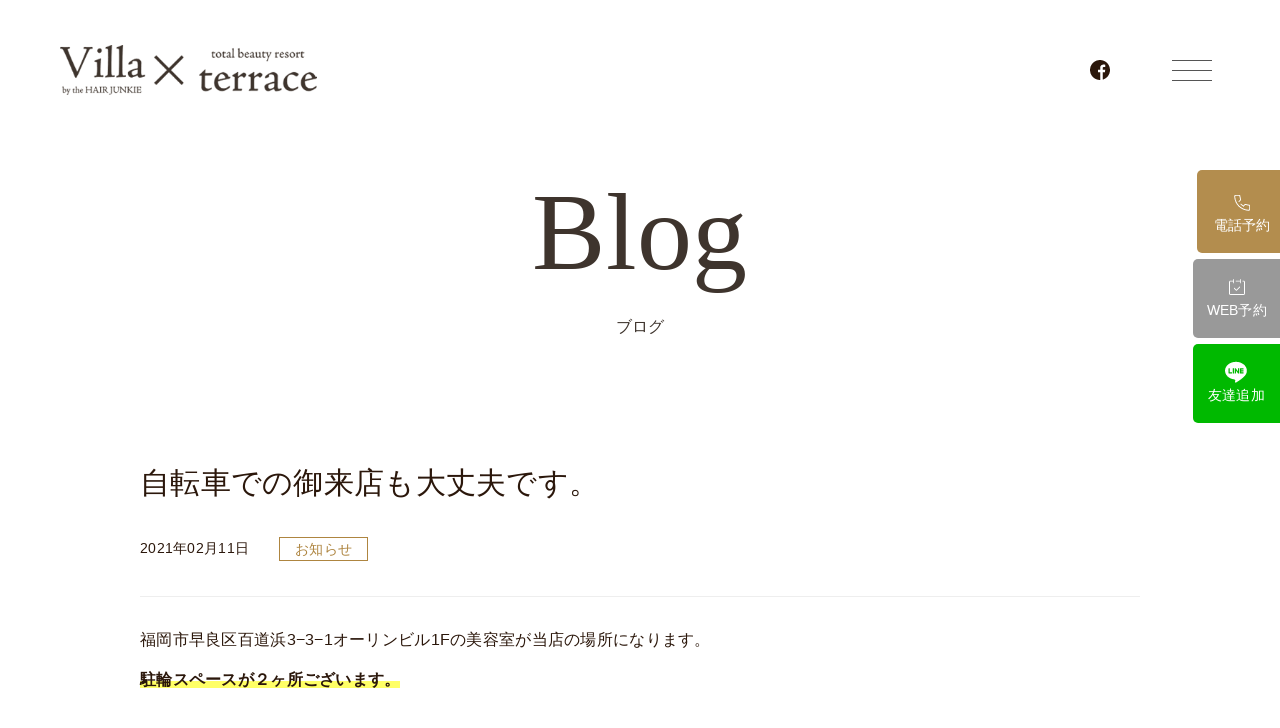

--- FILE ---
content_type: text/html; charset=UTF-8
request_url: https://hair-junkie.com/news/256/
body_size: 14439
content:

<!DOCTYPE html>
<html lang="ja">
<head>
<!-- Google tag (gtag.js) -->
<link rel="stylesheet" href="https://hair-junkie.com/lib/css/normalize.css"><link rel="stylesheet" href="https://hair-junkie.com/lib/css/style.css"><link rel="stylesheet" href="https://hair-junkie.com/lib/css/sub.css"><link rel="stylesheet" href="https://hair-junkie.com/lib/css/slick.css"><link rel="stylesheet" href="https://hair-junkie.com/lib/css/slick-theme.css"><style id='wp-img-auto-sizes-contain-inline-css' type='text/css'>img:is([sizes=auto i],[sizes^="auto," i]){contain-intrinsic-size:3000px 1500px}</style><style id='wp-emoji-styles-inline-css' type='text/css'>img.wp-smiley,img.emoji{display:inline!important;border:none!important;box-shadow:none!important;height:1em!important;width:1em!important;margin:0 .07em!important;vertical-align:-.1em!important;background:none!important;padding:0!important}</style><style id='wp-block-library-inline-css' type='text/css'>:root{--wp-block-synced-color:#7a00df;--wp-block-synced-color--rgb:122 , 0 , 223;--wp-bound-block-color:var(--wp-block-synced-color);--wp-editor-canvas-background:#ddd;--wp-admin-theme-color:#007cba;--wp-admin-theme-color--rgb:0 , 124 , 186;--wp-admin-theme-color-darker-10:#006ba1;--wp-admin-theme-color-darker-10--rgb:0 , 107 , 160.5;--wp-admin-theme-color-darker-20:#005a87;--wp-admin-theme-color-darker-20--rgb:0 , 90 , 135;--wp-admin-border-width-focus:2px}@media (min-resolution:192dpi){:root{--wp-admin-border-width-focus:1.5px}}.wp-element-button{cursor:pointer}:root .has-very-light-gray-background-color{background-color:#eee}:root .has-very-dark-gray-background-color{background-color:#313131}:root .has-very-light-gray-color{color:#eee}:root .has-very-dark-gray-color{color:#313131}:root .has-vivid-green-cyan-to-vivid-cyan-blue-gradient-background{background:linear-gradient(135deg,#00d084,#0693e3)}:root .has-purple-crush-gradient-background{background:linear-gradient(135deg,#34e2e4,#4721fb 50%,#ab1dfe)}:root .has-hazy-dawn-gradient-background{background:linear-gradient(135deg,#faaca8,#dad0ec)}:root .has-subdued-olive-gradient-background{background:linear-gradient(135deg,#fafae1,#67a671)}:root .has-atomic-cream-gradient-background{background:linear-gradient(135deg,#fdd79a,#004a59)}:root .has-nightshade-gradient-background{background:linear-gradient(135deg,#330968,#31cdcf)}:root .has-midnight-gradient-background{background:linear-gradient(135deg,#020381,#2874fc)}:root{--wp--preset--font-size--normal:16px;--wp--preset--font-size--huge:42px}.has-regular-font-size{font-size:1em}.has-larger-font-size{font-size:2.625em}.has-normal-font-size{font-size:var(--wp--preset--font-size--normal)}.has-huge-font-size{font-size:var(--wp--preset--font-size--huge)}.has-text-align-center{text-align:center}.has-text-align-left{text-align:left}.has-text-align-right{text-align:right}.has-fit-text{white-space:nowrap!important}#end-resizable-editor-section{display:none}.aligncenter{clear:both}.items-justified-left{justify-content:flex-start}.items-justified-center{justify-content:center}.items-justified-right{justify-content:flex-end}.items-justified-space-between{justify-content:space-between}.screen-reader-text{border:0;clip-path:inset(50%);height:1px;margin:-1px;overflow:hidden;padding:0;position:absolute;width:1px;word-wrap:normal!important}.screen-reader-text:focus{background-color:#ddd;clip-path:none;color:#444;display:block;font-size:1em;height:auto;left:5px;line-height:normal;padding:15px 23px 14px;text-decoration:none;top:5px;width:auto;z-index:100000}html :where(.has-border-color){border-style:solid}html :where([style*=border-top-color]){border-top-style:solid}html :where([style*=border-right-color]){border-right-style:solid}html :where([style*=border-bottom-color]){border-bottom-style:solid}html :where([style*=border-left-color]){border-left-style:solid}html :where([style*=border-width]){border-style:solid}html :where([style*=border-top-width]){border-top-style:solid}html :where([style*=border-right-width]){border-right-style:solid}html :where([style*=border-bottom-width]){border-bottom-style:solid}html :where([style*=border-left-width]){border-left-style:solid}html :where(img[class*=wp-image-]){height:auto;max-width:100%}:where(figure){margin:0 0 1em}html :where(.is-position-sticky){--wp-admin--admin-bar--position-offset:var(--wp-admin--admin-bar--height,0)}@media screen and (max-width:600px){html :where(.is-position-sticky){--wp-admin--admin-bar--position-offset:0}}</style><style id='global-styles-inline-css' type='text/css'>:root{--wp--preset--aspect-ratio--square:1;--wp--preset--aspect-ratio--4-3: 4/3;--wp--preset--aspect-ratio--3-4: 3/4;--wp--preset--aspect-ratio--3-2: 3/2;--wp--preset--aspect-ratio--2-3: 2/3;--wp--preset--aspect-ratio--16-9: 16/9;--wp--preset--aspect-ratio--9-16: 9/16;--wp--preset--color--black:#000;--wp--preset--color--cyan-bluish-gray:#abb8c3;--wp--preset--color--white:#fff;--wp--preset--color--pale-pink:#f78da7;--wp--preset--color--vivid-red:#cf2e2e;--wp--preset--color--luminous-vivid-orange:#ff6900;--wp--preset--color--luminous-vivid-amber:#fcb900;--wp--preset--color--light-green-cyan:#7bdcb5;--wp--preset--color--vivid-green-cyan:#00d084;--wp--preset--color--pale-cyan-blue:#8ed1fc;--wp--preset--color--vivid-cyan-blue:#0693e3;--wp--preset--color--vivid-purple:#9b51e0;--wp--preset--gradient--vivid-cyan-blue-to-vivid-purple:linear-gradient(135deg,#0693e3 0%,#9b51e0 100%);--wp--preset--gradient--light-green-cyan-to-vivid-green-cyan:linear-gradient(135deg,#7adcb4 0%,#00d082 100%);--wp--preset--gradient--luminous-vivid-amber-to-luminous-vivid-orange:linear-gradient(135deg,#fcb900 0%,#ff6900 100%);--wp--preset--gradient--luminous-vivid-orange-to-vivid-red:linear-gradient(135deg,#ff6900 0%,#cf2e2e 100%);--wp--preset--gradient--very-light-gray-to-cyan-bluish-gray:linear-gradient(135deg,#eee 0%,#a9b8c3 100%);--wp--preset--gradient--cool-to-warm-spectrum:linear-gradient(135deg,#4aeadc 0%,#9778d1 20%,#cf2aba 40%,#ee2c82 60%,#fb6962 80%,#fef84c 100%);--wp--preset--gradient--blush-light-purple:linear-gradient(135deg,#ffceec 0%,#9896f0 100%);--wp--preset--gradient--blush-bordeaux:linear-gradient(135deg,#fecda5 0%,#fe2d2d 50%,#6b003e 100%);--wp--preset--gradient--luminous-dusk:linear-gradient(135deg,#ffcb70 0%,#c751c0 50%,#4158d0 100%);--wp--preset--gradient--pale-ocean:linear-gradient(135deg,#fff5cb 0%,#b6e3d4 50%,#33a7b5 100%);--wp--preset--gradient--electric-grass:linear-gradient(135deg,#caf880 0%,#71ce7e 100%);--wp--preset--gradient--midnight:linear-gradient(135deg,#020381 0%,#2874fc 100%);--wp--preset--font-size--small:13px;--wp--preset--font-size--medium:20px;--wp--preset--font-size--large:36px;--wp--preset--font-size--x-large:42px;--wp--preset--spacing--20:.44rem;--wp--preset--spacing--30:.67rem;--wp--preset--spacing--40:1rem;--wp--preset--spacing--50:1.5rem;--wp--preset--spacing--60:2.25rem;--wp--preset--spacing--70:3.38rem;--wp--preset--spacing--80:5.06rem;--wp--preset--shadow--natural:6px 6px 9px rgba(0,0,0,.2);--wp--preset--shadow--deep:12px 12px 50px rgba(0,0,0,.4);--wp--preset--shadow--sharp:6px 6px 0 rgba(0,0,0,.2);--wp--preset--shadow--outlined:6px 6px 0 -3px #fff , 6px 6px #000;--wp--preset--shadow--crisp:6px 6px 0 #000}:where(.is-layout-flex){gap:.5em}:where(.is-layout-grid){gap:.5em}body .is-layout-flex{display:flex}.is-layout-flex{flex-wrap:wrap;align-items:center}.is-layout-flex > :is(*, div){margin:0}body .is-layout-grid{display:grid}.is-layout-grid > :is(*, div){margin:0}:where(.wp-block-columns.is-layout-flex){gap:2em}:where(.wp-block-columns.is-layout-grid){gap:2em}:where(.wp-block-post-template.is-layout-flex){gap:1.25em}:where(.wp-block-post-template.is-layout-grid){gap:1.25em}.has-black-color{color:var(--wp--preset--color--black)!important}.has-cyan-bluish-gray-color{color:var(--wp--preset--color--cyan-bluish-gray)!important}.has-white-color{color:var(--wp--preset--color--white)!important}.has-pale-pink-color{color:var(--wp--preset--color--pale-pink)!important}.has-vivid-red-color{color:var(--wp--preset--color--vivid-red)!important}.has-luminous-vivid-orange-color{color:var(--wp--preset--color--luminous-vivid-orange)!important}.has-luminous-vivid-amber-color{color:var(--wp--preset--color--luminous-vivid-amber)!important}.has-light-green-cyan-color{color:var(--wp--preset--color--light-green-cyan)!important}.has-vivid-green-cyan-color{color:var(--wp--preset--color--vivid-green-cyan)!important}.has-pale-cyan-blue-color{color:var(--wp--preset--color--pale-cyan-blue)!important}.has-vivid-cyan-blue-color{color:var(--wp--preset--color--vivid-cyan-blue)!important}.has-vivid-purple-color{color:var(--wp--preset--color--vivid-purple)!important}.has-black-background-color{background-color:var(--wp--preset--color--black)!important}.has-cyan-bluish-gray-background-color{background-color:var(--wp--preset--color--cyan-bluish-gray)!important}.has-white-background-color{background-color:var(--wp--preset--color--white)!important}.has-pale-pink-background-color{background-color:var(--wp--preset--color--pale-pink)!important}.has-vivid-red-background-color{background-color:var(--wp--preset--color--vivid-red)!important}.has-luminous-vivid-orange-background-color{background-color:var(--wp--preset--color--luminous-vivid-orange)!important}.has-luminous-vivid-amber-background-color{background-color:var(--wp--preset--color--luminous-vivid-amber)!important}.has-light-green-cyan-background-color{background-color:var(--wp--preset--color--light-green-cyan)!important}.has-vivid-green-cyan-background-color{background-color:var(--wp--preset--color--vivid-green-cyan)!important}.has-pale-cyan-blue-background-color{background-color:var(--wp--preset--color--pale-cyan-blue)!important}.has-vivid-cyan-blue-background-color{background-color:var(--wp--preset--color--vivid-cyan-blue)!important}.has-vivid-purple-background-color{background-color:var(--wp--preset--color--vivid-purple)!important}.has-black-border-color{border-color:var(--wp--preset--color--black)!important}.has-cyan-bluish-gray-border-color{border-color:var(--wp--preset--color--cyan-bluish-gray)!important}.has-white-border-color{border-color:var(--wp--preset--color--white)!important}.has-pale-pink-border-color{border-color:var(--wp--preset--color--pale-pink)!important}.has-vivid-red-border-color{border-color:var(--wp--preset--color--vivid-red)!important}.has-luminous-vivid-orange-border-color{border-color:var(--wp--preset--color--luminous-vivid-orange)!important}.has-luminous-vivid-amber-border-color{border-color:var(--wp--preset--color--luminous-vivid-amber)!important}.has-light-green-cyan-border-color{border-color:var(--wp--preset--color--light-green-cyan)!important}.has-vivid-green-cyan-border-color{border-color:var(--wp--preset--color--vivid-green-cyan)!important}.has-pale-cyan-blue-border-color{border-color:var(--wp--preset--color--pale-cyan-blue)!important}.has-vivid-cyan-blue-border-color{border-color:var(--wp--preset--color--vivid-cyan-blue)!important}.has-vivid-purple-border-color{border-color:var(--wp--preset--color--vivid-purple)!important}.has-vivid-cyan-blue-to-vivid-purple-gradient-background{background:var(--wp--preset--gradient--vivid-cyan-blue-to-vivid-purple)!important}.has-light-green-cyan-to-vivid-green-cyan-gradient-background{background:var(--wp--preset--gradient--light-green-cyan-to-vivid-green-cyan)!important}.has-luminous-vivid-amber-to-luminous-vivid-orange-gradient-background{background:var(--wp--preset--gradient--luminous-vivid-amber-to-luminous-vivid-orange)!important}.has-luminous-vivid-orange-to-vivid-red-gradient-background{background:var(--wp--preset--gradient--luminous-vivid-orange-to-vivid-red)!important}.has-very-light-gray-to-cyan-bluish-gray-gradient-background{background:var(--wp--preset--gradient--very-light-gray-to-cyan-bluish-gray)!important}.has-cool-to-warm-spectrum-gradient-background{background:var(--wp--preset--gradient--cool-to-warm-spectrum)!important}.has-blush-light-purple-gradient-background{background:var(--wp--preset--gradient--blush-light-purple)!important}.has-blush-bordeaux-gradient-background{background:var(--wp--preset--gradient--blush-bordeaux)!important}.has-luminous-dusk-gradient-background{background:var(--wp--preset--gradient--luminous-dusk)!important}.has-pale-ocean-gradient-background{background:var(--wp--preset--gradient--pale-ocean)!important}.has-electric-grass-gradient-background{background:var(--wp--preset--gradient--electric-grass)!important}.has-midnight-gradient-background{background:var(--wp--preset--gradient--midnight)!important}.has-small-font-size{font-size:var(--wp--preset--font-size--small)!important}.has-medium-font-size{font-size:var(--wp--preset--font-size--medium)!important}.has-large-font-size{font-size:var(--wp--preset--font-size--large)!important}.has-x-large-font-size{font-size:var(--wp--preset--font-size--x-large)!important}</style><style id='classic-theme-styles-inline-css' type='text/css'>.wp-block-button__link{color:#fff;background-color:#32373c;border-radius:9999px;box-shadow:none;text-decoration:none;padding:calc(.667em + 2px) calc(1.333em + 2px);font-size:1.125em}.wp-block-file__button{background:#32373c;color:#fff;text-decoration:none}</style><link rel='stylesheet' id='contact-form-7-css' href='https://hair-junkie.com/wp-content/plugins/contact-form-7/includes/css/styles.css?ver=6.1.4' type='text/css' media='all'/><link rel='stylesheet' id='ez-toc-css' href='https://hair-junkie.com/wp-content/plugins/easy-table-of-contents/assets/css/screen.min.css?ver=2.0.80' type='text/css' media='all'/><style id='ez-toc-inline-css' type='text/css'>div#ez-toc-container .ez-toc-title{font-size:120%}div#ez-toc-container .ez-toc-title{font-weight:500}div#ez-toc-container ul li,div#ez-toc-container ul li a{font-size:95%}div#ez-toc-container ul li,div#ez-toc-container ul li a{font-weight:500}div#ez-toc-container nav ul ul li{font-size:90%}.ez-toc-box-title{font-weight:bold;margin-bottom:10px;text-align:center;text-transform:uppercase;letter-spacing:1px;color:#666;padding-bottom:5px;position:absolute;top:-4%;left:5%;background-color:inherit;transition:top .3s ease}.ez-toc-box-title.toc-closed{top:-25%}.ez-toc-container-direction{direction:ltr}.ez-toc-counter ul{counter-reset:item}.ez-toc-counter nav ul li a::before{content:counters(item,'.',decimal) '. ';display:inline-block;counter-increment:item;flex-grow:0;flex-shrink:0;margin-right:.2em;float:left}.ez-toc-widget-direction{direction:ltr}.ez-toc-widget-container ul{counter-reset:item}.ez-toc-widget-container nav ul li a::before{content:counters(item,'.',decimal) '. ';display:inline-block;counter-increment:item;flex-grow:0;flex-shrink:0;margin-right:.2em;float:left}</style><link rel='stylesheet' id='wp-block-paragraph-css' href='https://hair-junkie.com/wp-includes/blocks/paragraph/style.min.css?ver=6.9' type='text/css' media='all'/><link rel='stylesheet' id='wp-block-image-css' href='https://hair-junkie.com/wp-includes/blocks/image/style.min.css?ver=6.9' type='text/css' media='all'/><link rel='stylesheet' id='yarppRelatedCss-css' href='https://hair-junkie.com/wp-content/plugins/yet-another-related-posts-plugin/style/related.css?ver=5.30.11' type='text/css' media='all'/><script async src="https://www.googletagmanager.com/gtag/js?id=G-ELENX3ZCDY" type="text/psajs" data-pagespeed-orig-index="0"></script>
<script type="text/psajs" data-pagespeed-orig-index="1">window.dataLayer=window.dataLayer||[];function gtag(){dataLayer.push(arguments);}gtag('js',new Date());gtag('config','G-ELENX3ZCDY');</script>
<meta charset="utf-8">
<meta name="viewport" content="width=device-width,initial-scale=1.0,maximum-scale=1.0,user-scalable=no">
<script src="https://ajax.googleapis.com/ajax/libs/jquery/3.4.1/jquery.min.js" type="text/psajs" data-pagespeed-orig-index="2"></script>
<link rel="icon" href="favicon.ico">
<title>自転車での御来店も大丈夫です。 - ブログ - | 福岡県福岡市百道浜の美容室 Villa × terrace</title>
<!-- All in One SEO 4.9.3 - aioseo.com -->
<meta name="description" content="福岡市早良区百道浜3−3−1オーリンビル1Fの美容室が当店の場所になります。 駐輪スペースが２ヶ所ございます。 | Villa × terrace"/>
<meta name="robots" content="max-image-preview:large"/>
<meta name="author" content="hj_admin"/>
<meta name="keywords" content="お知らせ"/>
<link rel="canonical" href="https://hair-junkie.com/news/256/"/>
<meta name="generator" content="All in One SEO (AIOSEO) 4.9.3"/>
<meta property="og:locale" content="ja_JP"/>
<meta property="og:site_name" content="Villa × terrace | 福岡県福岡市百道浜の美容室 Villa × terrace"/>
<meta property="og:type" content="article"/>
<meta property="og:title" content="自転車での御来店も大丈夫です。 - ブログ - | 福岡県福岡市百道浜の美容室 Villa × terrace"/>
<meta property="og:description" content="福岡市早良区百道浜3−3−1オーリンビル1Fの美容室が当店の場所になります。 駐輪スペースが２ヶ所ございます。 | Villa × terrace"/>
<meta property="og:url" content="https://hair-junkie.com/news/256/"/>
<meta property="article:published_time" content="2021-02-11T08:09:21+00:00"/>
<meta property="article:modified_time" content="2021-05-07T08:43:59+00:00"/>
<meta property="article:author" content="https://www.facebook.com/villa.terrace.jp/"/>
<meta name="twitter:card" content="summary"/>
<meta name="twitter:title" content="自転車での御来店も大丈夫です。 - ブログ - | 福岡県福岡市百道浜の美容室 Villa × terrace"/>
<meta name="twitter:description" content="福岡市早良区百道浜3−3−1オーリンビル1Fの美容室が当店の場所になります。 駐輪スペースが２ヶ所ございます。 | Villa × terrace"/>
<script type="application/ld+json" class="aioseo-schema">
			{"@context":"https:\/\/schema.org","@graph":[{"@type":"BlogPosting","@id":"https:\/\/hair-junkie.com\/news\/256\/#blogposting","name":"\u81ea\u8ee2\u8eca\u3067\u306e\u5fa1\u6765\u5e97\u3082\u5927\u4e08\u592b\u3067\u3059\u3002 - \u30d6\u30ed\u30b0 - | \u798f\u5ca1\u770c\u798f\u5ca1\u5e02\u767e\u9053\u6d5c\u306e\u7f8e\u5bb9\u5ba4 Villa \u00d7 terrace","headline":"\u81ea\u8ee2\u8eca\u3067\u306e\u5fa1\u6765\u5e97\u3082\u5927\u4e08\u592b\u3067\u3059\u3002","author":{"@id":"https:\/\/hair-junkie.com\/author\/hj_admin\/#author"},"publisher":{"@id":"https:\/\/hair-junkie.com\/#organization"},"image":{"@type":"ImageObject","url":"https:\/\/lh5.googleusercontent.com\/9lXwpB_4URfTZwkQwvToipgBckhMmDVKQXB2_3h8C24DzCQ2Wb_KmzuzumrpOI3buXKnq1ls-7wrkvIA4fJYK6otbJ1I2Hrvxpjyb8bf7edkqDnZsQNeaw76z7uKglYcGXgY5O4S","@id":"https:\/\/hair-junkie.com\/news\/256\/#articleImage"},"datePublished":"2021-02-11T17:09:21+09:00","dateModified":"2021-05-07T17:43:59+09:00","inLanguage":"ja","mainEntityOfPage":{"@id":"https:\/\/hair-junkie.com\/news\/256\/#webpage"},"isPartOf":{"@id":"https:\/\/hair-junkie.com\/news\/256\/#webpage"},"articleSection":"\u304a\u77e5\u3089\u305b"},{"@type":"BreadcrumbList","@id":"https:\/\/hair-junkie.com\/news\/256\/#breadcrumblist","itemListElement":[{"@type":"ListItem","@id":"https:\/\/hair-junkie.com#listItem","position":1,"name":"\u30db\u30fc\u30e0","item":"https:\/\/hair-junkie.com","nextItem":{"@type":"ListItem","@id":"https:\/\/hair-junkie.com\/category\/news\/#listItem","name":"\u304a\u77e5\u3089\u305b"}},{"@type":"ListItem","@id":"https:\/\/hair-junkie.com\/category\/news\/#listItem","position":2,"name":"\u304a\u77e5\u3089\u305b","item":"https:\/\/hair-junkie.com\/category\/news\/","nextItem":{"@type":"ListItem","@id":"https:\/\/hair-junkie.com\/news\/256\/#listItem","name":"\u81ea\u8ee2\u8eca\u3067\u306e\u5fa1\u6765\u5e97\u3082\u5927\u4e08\u592b\u3067\u3059\u3002"},"previousItem":{"@type":"ListItem","@id":"https:\/\/hair-junkie.com#listItem","name":"\u30db\u30fc\u30e0"}},{"@type":"ListItem","@id":"https:\/\/hair-junkie.com\/news\/256\/#listItem","position":3,"name":"\u81ea\u8ee2\u8eca\u3067\u306e\u5fa1\u6765\u5e97\u3082\u5927\u4e08\u592b\u3067\u3059\u3002","previousItem":{"@type":"ListItem","@id":"https:\/\/hair-junkie.com\/category\/news\/#listItem","name":"\u304a\u77e5\u3089\u305b"}}]},{"@type":"Organization","@id":"https:\/\/hair-junkie.com\/#organization","name":"Villa \u00d7 terrace|\u30f4\u30a3\u30e9 \u30a2\u30f3\u30c9 \u30c6\u30e9\u30b9","description":"\u798f\u5ca1\u770c\u798f\u5ca1\u5e02\u767e\u9053\u6d5c\u306e\u7f8e\u5bb9\u5ba4 Villa \u00d7 terrace","url":"https:\/\/hair-junkie.com\/","telephone":"+81120296620","logo":{"@type":"ImageObject","url":"https:\/\/hair-junkie.com\/wp-content\/uploads\/2021\/03\/villa\u30ed\u30b3\u3099.jpg","@id":"https:\/\/hair-junkie.com\/news\/256\/#organizationLogo"},"image":{"@id":"https:\/\/hair-junkie.com\/news\/256\/#organizationLogo"}},{"@type":"Person","@id":"https:\/\/hair-junkie.com\/author\/hj_admin\/#author","url":"https:\/\/hair-junkie.com\/author\/hj_admin\/","name":"hj_admin","image":{"@type":"ImageObject","@id":"https:\/\/hair-junkie.com\/news\/256\/#authorImage","url":"https:\/\/secure.gravatar.com\/avatar\/8812b5fcc5340a8a1062f09ff33dd715e042719acd262043f1778aedc3ebbdbc?s=96&d=mm&r=g","width":96,"height":96,"caption":"hj_admin"},"sameAs":["https:\/\/www.facebook.com\/villa.terrace.jp\/","https:\/\/www.instagram.com\/villaxterrace\/","https:\/\/www.instagram.com\/villa_terrace_fukuoka\/"]},{"@type":"WebPage","@id":"https:\/\/hair-junkie.com\/news\/256\/#webpage","url":"https:\/\/hair-junkie.com\/news\/256\/","name":"\u81ea\u8ee2\u8eca\u3067\u306e\u5fa1\u6765\u5e97\u3082\u5927\u4e08\u592b\u3067\u3059\u3002 - \u30d6\u30ed\u30b0 - | \u798f\u5ca1\u770c\u798f\u5ca1\u5e02\u767e\u9053\u6d5c\u306e\u7f8e\u5bb9\u5ba4 Villa \u00d7 terrace","description":"\u798f\u5ca1\u5e02\u65e9\u826f\u533a\u767e\u9053\u6d5c3\u22123\u22121\u30aa\u30fc\u30ea\u30f3\u30d3\u30eb1F\u306e\u7f8e\u5bb9\u5ba4\u304c\u5f53\u5e97\u306e\u5834\u6240\u306b\u306a\u308a\u307e\u3059\u3002 \u99d0\u8f2a\u30b9\u30da\u30fc\u30b9\u304c\uff12\u30f6\u6240\u3054\u3056\u3044\u307e\u3059\u3002 | Villa \u00d7 terrace","inLanguage":"ja","isPartOf":{"@id":"https:\/\/hair-junkie.com\/#website"},"breadcrumb":{"@id":"https:\/\/hair-junkie.com\/news\/256\/#breadcrumblist"},"author":{"@id":"https:\/\/hair-junkie.com\/author\/hj_admin\/#author"},"creator":{"@id":"https:\/\/hair-junkie.com\/author\/hj_admin\/#author"},"datePublished":"2021-02-11T17:09:21+09:00","dateModified":"2021-05-07T17:43:59+09:00"},{"@type":"WebSite","@id":"https:\/\/hair-junkie.com\/#website","url":"https:\/\/hair-junkie.com\/","name":"Villa \u00d7 terrace","description":"\u798f\u5ca1\u770c\u798f\u5ca1\u5e02\u767e\u9053\u6d5c\u306e\u7f8e\u5bb9\u5ba4 Villa \u00d7 terrace","inLanguage":"ja","publisher":{"@id":"https:\/\/hair-junkie.com\/#organization"}}]}
		</script>
<!-- All in One SEO -->
<link rel='dns-prefetch' href='//www.googletagmanager.com'/>
<link rel="alternate" type="application/rss+xml" title="Villa × terrace &raquo; 自転車での御来店も大丈夫です。 のコメントのフィード" href="https://hair-junkie.com/news/256/feed/"/>
<link rel="alternate" title="oEmbed (JSON)" type="application/json+oembed" href="https://hair-junkie.com/wp-json/oembed/1.0/embed?url=https%3A%2F%2Fhair-junkie.com%2Fnews%2F256%2F"/>
<link rel="alternate" title="oEmbed (XML)" type="text/xml+oembed" href="https://hair-junkie.com/wp-json/oembed/1.0/embed?url=https%3A%2F%2Fhair-junkie.com%2Fnews%2F256%2F&#038;format=xml"/>
<!-- Site Kit によって追加された Google タグ（gtag.js）スニペット -->
<!-- Google アナリティクス スニペット (Site Kit が追加) -->
<script data-pagespeed-orig-type="text/javascript" src="https://www.googletagmanager.com/gtag/js?id=G-F266QPMVP0" id="google_gtagjs-js" async type="text/psajs" data-pagespeed-orig-index="3"></script>
<script data-pagespeed-orig-type="text/javascript" id="google_gtagjs-js-after" type="text/psajs" data-pagespeed-orig-index="4">//<![CDATA[
window.dataLayer=window.dataLayer||[];function gtag(){dataLayer.push(arguments);}gtag("set","linker",{"domains":["hair-junkie.com"]});gtag("js",new Date());gtag("set","developer_id.dZTNiMT",true);gtag("config","G-F266QPMVP0");
//]]></script>
<link rel="https://api.w.org/" href="https://hair-junkie.com/wp-json/"/><link rel="alternate" title="JSON" type="application/json" href="https://hair-junkie.com/wp-json/wp/v2/posts/256"/><link rel="EditURI" type="application/rsd+xml" title="RSD" href="https://hair-junkie.com/xmlrpc.php?rsd"/>
<meta name="generator" content="WordPress 6.9"/>
<link rel='shortlink' href='https://hair-junkie.com/?p=256'/>
<meta name="generator" content="Site Kit by Google 1.170.0"/>
<!-- Site Kit が追加した Google AdSense メタタグ -->
<meta name="google-adsense-platform-account" content="ca-host-pub-2644536267352236">
<meta name="google-adsense-platform-domain" content="sitekit.withgoogle.com">
<!-- Site Kit が追加した End Google AdSense メタタグ -->
<link rel="icon" href="https://hair-junkie.com/wp-content/uploads/2021/04/縦ロゴ-150x150.jpg" sizes="32x32"/>
<link rel="icon" href="https://hair-junkie.com/wp-content/uploads/2021/04/縦ロゴ-300x300.jpg" sizes="192x192"/>
<link rel="apple-touch-icon" href="https://hair-junkie.com/wp-content/uploads/2021/04/縦ロゴ-300x300.jpg"/>
<meta name="msapplication-TileImage" content="https://hair-junkie.com/wp-content/uploads/2021/04/縦ロゴ-300x300.jpg"/>
<meta name="facebook-domain-verification" content="wrnenhbr9zqcipem3zf4swrzvag0d7"/>
<!-- Google Tag Manager -->
<script type="text/psajs" data-pagespeed-orig-index="5">(function(w,d,s,l,i){w[l]=w[l]||[];w[l].push({'gtm.start':new Date().getTime(),event:'gtm.js'});var f=d.getElementsByTagName(s)[0],j=d.createElement(s),dl=l!='dataLayer'?'&l='+l:'';j.async=true;j.src='https://www.googletagmanager.com/gtm.js?id='+i+dl;f.parentNode.insertBefore(j,f);})(window,document,'script','dataLayer','GTM-KN3KNSH');</script>
<!-- End Google Tag Manager -->
<script type="application/ld+json">
{
  "@context": "https://schema.org",
  "@graph": [

    {
      "@type": "Organization",
      "@id": "https://hair-junkie.com/#org",
      "name": "有限会社ヘアージャンキー",
      "url": "https://hair-junkie.com/",
      "brand": {
        "@type": "Brand",
        "name": "villa × terrace / JiJi美容室"
      },
      "sameAs": [
        "https://hair-junkie.com/",
        "https://lit.link/villaxterrace"
      ]
    },

    {
      "@type": "HairSalon",
      "@id": "https://hair-junkie.com/#villa-terrace",
      "name": "villa × terrace（ヴィラ アンド テラス）",
      "alternateName": "ヴィラ アンド テラス",
      "image": "https://hair-junkie.com/lib/img/top/access_img.jpg",
      "url": "https://hair-junkie.com/",
      "telephone": "0120-296-620",
      "priceRange": "¥¥¥",
      "description": "エイジングケアに特化した大人女性のための美容室。髪質改善とリラックス空間を両立。",
      "parentOrganization": { "@id": "https://hair-junkie.com/#org" },
      "address": {
        "@type": "PostalAddress",
        "streetAddress": "百道浜3-3-1 1F",
        "addressLocality": "福岡市早良区",
        "addressRegion": "福岡県",
        "postalCode": "814-0001",
        "addressCountry": "JP"
      },
      "geo": { "@type": "GeoCoordinates", "latitude": 33.592463, "longitude": 130.350054 },
      "openingHoursSpecification": [
        {
          "@type": "OpeningHoursSpecification",
          "dayOfWeek": ["Tuesday","Wednesday","Thursday","Friday","Saturday","Sunday"],
          "opens": "09:00",
          "closes": "18:00"
        }
      ],
      "sameAs": [
        "https://maps.app.goo.gl/mcwTvW44Px8AfnFQA",
        "https://beauty.hotpepper.jp/slnH000279109/",
        "https://lit.link/villaxterrace"
      ],
      "aggregateRating": {
        "@type": "AggregateRating",
        "ratingValue": "4.6",
        "reviewCount": "28",
        "bestRating": "5",
        "worstRating": "1"
      },
      "review": [
        {
          "@type": "Review",
          "author": { "@type": "Person", "name": "栗田美枝" },
          "reviewRating": { "@type": "Rating", "ratingValue": "5", "bestRating": "5", "worstRating": "1" },
          "reviewBody": "20年以上通っています。毎回最高の仕上がりで、髪質改善やカラー・カットも大満足です。"
        },
        {
          "@type": "Review",
          "author": { "@type": "Person", "name": "こゆ" },
          "reviewRating": { "@type": "Rating", "ratingValue": "5", "bestRating": "5", "worstRating": "1" },
          "reviewBody": "要望に最大限近づけようとしてくれる。感じが良く、老若男女に安心感のあるサロン。"
        },
        {
          "@type": "Review",
          "author": { "@type": "Person", "name": "白水佐奈" },
          "reviewRating": { "@type": "Rating", "ratingValue": "5", "bestRating": "5", "worstRating": "1" },
          "reviewBody": "中学生の頃から通っています。クセ毛の悩みに丁寧に向き合ってくれて、子連れでも通いやすい個室がありがたいです。"
        },
        {
          "@type": "Review",
          "author": { "@type": "Person", "name": "lover sweetest" },
          "reviewRating": { "@type": "Rating", "ratingValue": "5", "bestRating": "5", "worstRating": "1" },
          "reviewBody": "引っ越し後に紹介され来店。エイジングによる髪悩みが改善し、丁寧なアドバイスと落ち着ける空間に満足しています。"
        }
      ],
      "paymentAccepted": "Cash, Credit Card, QRCode",
      "currenciesAccepted": "JPY",
      "areaServed": "Fukuoka, Japan"
    },

    {
      "@type": "HairSalon",
      "@id": "https://hair-junkie.com/#jiji",
      "name": "JiJi美容室（ジジ美容室）",
      "alternateName": "JiJi美容室",
      "image": "https://www.ji-ji.net/wp-content/uploads/2019/10/top,PE5,PBA,P97,PE5,P86,P85.jpg.pagespeed.ce.QFRQCT3D2O.jpg",
      "url": "https://www.ji-ji.net/",
      "telephone": "0120-48-9358",
      "contactPoint": [
        { "@type": "ContactPoint", "telephone": "093-931-5434", "contactType": "customer service" }
      ],
      "priceRange": "¥¥¥",
      "description": "自然派志向のエイジングケアに強い大人向けサロン。毎週月曜・第2水曜・第3日曜は定休日。",
      "parentOrganization": { "@id": "https://hair-junkie.com/#org" },
      "address": {
        "@type": "PostalAddress",
        "streetAddress": "北方1-1-46 KMマンション1F",
        "addressLocality": "北九州市小倉南区",
        "addressRegion": "福岡県",
        "postalCode": "802-0841",
        "addressCountry": "JP"
      },
      "geo": { "@type": "GeoCoordinates", "latitude": 33.862233, "longitude": 130.866779 },
      "openingHoursSpecification": [
        {
          "@type": "OpeningHoursSpecification",
          "dayOfWeek": ["Tuesday","Wednesday","Thursday","Friday","Saturday","Sunday"],
          "opens": "09:00",
          "closes": "18:00"
        }
      ],
      "sameAs": [
        "https://maps.app.goo.gl/49vcXnLfot94467Y8",
        "https://beauty.hotpepper.jp/slnH000184402/",
        "https://www.ji-ji.net/"
      ],
      "aggregateRating": {
        "@type": "AggregateRating",
        "ratingValue": "4.3",
        "reviewCount": "7",
        "bestRating": "5",
        "worstRating": "1"
      },
      "review": [
        {
          "@type": "Review",
          "author": { "@type": "Person", "name": "池田久美子" },
          "reviewRating": { "@type": "Rating", "ratingValue": "5", "bestRating": "5", "worstRating": "1" },
          "reviewBody": "いつも満点の評価です。長く通っています。"
        },
        {
          "@type": "Review",
          "author": { "@type": "Person", "name": "広美" },
          "reviewRating": { "@type": "Rating", "ratingValue": "5", "bestRating": "5", "worstRating": "1" },
          "reviewBody": "技術と接客が丁寧で安心して任せられます。"
        },
        {
          "@type": "Review",
          "author": { "@type": "Person", "name": "城戸優子" },
          "reviewRating": { "@type": "Rating", "ratingValue": "5", "bestRating": "5", "worstRating": "1" },
          "reviewBody": "希望通りの仕上がり。通いやすいお店です。"
        },
        {
          "@type": "Review",
          "author": { "@type": "Person", "name": "W “謎のチャーミー” N" },
          "reviewRating": { "@type": "Rating", "ratingValue": "5", "bestRating": "5", "worstRating": "1" },
          "reviewBody": "カラーやパーマの仕上がりに満足しています。"
        }
      ],
      "paymentAccepted": "Cash, Credit Card, QRCode",
      "currenciesAccepted": "JPY",
      "areaServed": "Kitakyushu, Japan"
    }

  ]
}
</script>
</head>
<body><noscript><meta HTTP-EQUIV="refresh" content="0;url='https://hair-junkie.com/news/256/?PageSpeed=noscript'" /><style><!--table,div,span,font,p{display:none} --></style><div style="display:block">Please click <a href="https://hair-junkie.com/news/256/?PageSpeed=noscript">here</a> if you are not redirected within a few seconds.</div></noscript>
<!-- Google Tag Manager (noscript) -->
<noscript><iframe src="https://www.googletagmanager.com/ns.html?id=GTM-KN3KNSH" height="0" width="0" style="display:none;visibility:hidden"></iframe></noscript>
<!-- End Google Tag Manager (noscript) -->
<div class="wrapper">
<!-- header -->
<a id="pagetop" name="pagetop"></a>
<header>
<div class="logo"><a href="https://hair-junkie.com"><img src="https://hair-junkie.com/lib/img/common/logo.png" alt="Villa×terrace"></a></div>
<ul class="onlineList pcOnly">
<!--<li><a href="#"><img src="https://hair-junkie.com/lib/img/common/icon_cart.svg" alt="オンラインショップ"></a></li>-->
<li><a href="https://www.facebook.com/villa.terrace.jp" target="_blank"><img src="https://hair-junkie.com/lib/img/common/icon_facebook.svg" alt="facebook"></a></li>
</ul>
<div class="hamburger">
<span></span>
<span></span>
<span></span>
</div>
<nav class="globalMenu">
<ul class="mainMenu">
<li><a href="https://hair-junkie.com/menu/">メニュー</a></li>
<li><a href="https://hair-junkie.com/uservoice/">お客様の声</a></li>
<li><a href="https://hair-junkie.com/salon/">お店について</a></li>
<li><a href="https://hair-junkie.com/staff/">スタッフ紹介</a></li>
<li><a href="https://hair-junkie.com/hairgrowth">育毛</a></li>
<li><a href="https://hair-junkie.com/access/">アクセス</a></li>
<li><a href="https://hair-junkie.com/blog/">ブログ</a></li>
<li><a href="https://hair-junkie.com/recruit/">求人募集</a></li>
</ul>
<ul class="onlineMenu">
<!--<li><a href="#"><span class="icon cart">オンラインショップ</span></a></li>-->
<li><a href="https://www.facebook.com/villa.terrace.jp" target="_blank"><span class="icon facebook">facebook</span></a></li>
<!--<li><a href="https://hair-junkie.comblog/" target="_blank"><span class="icon blog">ブログ</span></a></li>-->
</ul>
<ul class="reserveMenu">
<li><a href="tel:0120296620" id="Tel_FloatingBanner_SP"><span class="icon tel">0120-296-620</span></a></li>
<li><a href="https://sam005.salonanswer.com/sas/reserve/villaterrace/menu" target="_blank" id="Reserve_FloatingBanner"><span class="icon reserve">予約する</span></a></li>
</ul>
</nav>
</header>
<section class="floatingBar">
<ul class="sideNav">
<li class="telBtn pcOnly"><a href="#" id="Tel_FloatingBanner"><span class="icon">電話予約</span><span class="hiddenTxt">0120-296-620<br><span class="min">OPEN 9:00-18:00</span></span></a></li>
<li class="telBtnsp spOnly"><a href="tel:0120296620" id="Tel_FloatingBanner_SP"><span class="icon">電話予約する</span></a></li>
<li class="reserveBtn"><a href="https://sam005.salonanswer.com/sas/reserve/villaterrace/menu" target="_blank" id="Reserve_FloatingBanner"><span class="icon">WEB予約</span></a></li>
<li class="friendBtn"><a href="https://lin.ee/MAMrXu" target="_blank" id="LINE_FloatingBanner"><span class="icon">友達追加</span></a></li>
</ul>
</section>
<!-- /header -->
<main id="blog" class="pageWrap">
<article>
<h1 class="contTit posC ffpf">Blog<span class="ja">ブログ</span></h1>
<section class="detailBlog contInner fade">
<h2 class="detail_tit">自転車での御来店も大丈夫です。</h2>
<div class="detail_info">
<p class="date">2021年02月11日</p>
<p class="tag"><a href="/news">お知らせ</a></p>
</div>
<div class="detail_txt">
<p>福岡市早良区百道浜3−3−1オーリンビル1Fの美容室が当店の場所になります。</p>
<p><strong><span style="background: linear-gradient(to bottom, rgba(255,255,102,0) 60%, #ffff66 60%);">駐輪スペースが２ヶ所ございます。</span></strong></p>
<p>&nbsp;</p>
<p><strong><span style="background: linear-gradient(to bottom, rgba(255,255,102,0) 60%, #ffff66 60%);">正面玄関（木目の扉）の階段向かって左側のスペースが１ヶ所目です。</span></strong></p>
<p>車１台分駐車できるスペースがございます。</p>
<p>実際に車が停車していることがございますので</p>
<p>正面玄関（木目の扉）向かって</p>
<p>右側に寄せていただき駐輪していただきますよう</p>
<p>よろしくおね願い致します。（↓写真の要領で）</p>
<p>&nbsp;</p>
<p>車が停車している場合、</p>
<p>強風で自転車が転倒し車に当たってしまう</p>
<p>恐れが十分にございますので</p>
<p>車から距離を空けて</p>
<p>駐輪していただきますようお願い致します。</p>
<figure class="wp-block-image"><img decoding="async" src="https://lh5.googleusercontent.com/9lXwpB_4URfTZwkQwvToipgBckhMmDVKQXB2_3h8C24DzCQ2Wb_KmzuzumrpOI3buXKnq1ls-7wrkvIA4fJYK6otbJ1I2Hrvxpjyb8bf7edkqDnZsQNeaw76z7uKglYcGXgY5O4S" alt=""/></figure>
<p>また地下にヨガスタジオがございますので</p>
<p>そちらのお客様もこちらに駐輪します。</p>
<p>時間帯や曜日によっては</p>
<p>混み合っている場合がございますので</p>
<p>並列して停めていただくよう</p>
<p>よろしくお願い致します。</p>
<p>&nbsp;</p>
<p>駐輪していただいたら</p>
<p>隣の階段上がって正面玄関（木目のと扉）から入っていただくと</p>
<p>こちらが受付となっております。</p>
<p>&nbsp;</p>
<p><strong><span style="background: linear-gradient(to bottom, rgba(255,255,102,0) 60%, #ffff66 60%);">２ヶ所目は裏側にある駐輪場です。</span></strong></p>
<p>お隣のビル１階に保育園がございます。</p>
<p><strong><span style="background: linear-gradient(to bottom, rgba(255,255,102,0) 60%, #ffff66 60%);">その保育園の場所から約20メートル程の場所に２ヶ所目がございます。</span></strong></p>
<p>当店から歩いて約70メートルの場所にございます。</p>
<p>こちらの駐輪スペースでは一部雨よけできるスペースがございます。</p>
<p>ちらも時間帯、曜日によっては</p>
<p>大変混雑していることがございます。</p>
<p>中輪の際は並列して停めて頂きますよう</p>
<p>よろしくお願い致します。</p>
<figure class="wp-block-image"><img decoding="async" src="https://lh3.googleusercontent.com/LCWk-k88dTKae0HqkFN7W-b7Sz8MErhmIhEoSrG-2aFZMqxyVlThPA7OIVNUAnCLM2T8BN5YFPb2Hai6QU5EVXsRViTTEYr7QkWmZRdXDfxIKmO6KgyJHGdlM7-v-xotjSnIuL3W" alt=""/></figure>
<p style="text-align: right;"><a href="https://hair-junkie.com/access/"><strong>&#x25b6;︎アクセスのページに行く</strong></a></p>
</div>
<p class="detail_link readMore ffpf"><a href="/blog/">一覧へ戻る</a></p>
</section>
<section class="cateBLog contInner fade">
<h2 class="ffpf secTitSub">Blog Categoly</h2>
<ul class="menuList">
<li class="cat-item cat-item-2"><a href="https://hair-junkie.com/category/news/">お知らせ</a>
</li>
<li class="cat-item cat-item-7"><a href="https://hair-junkie.com/category/nail/">ネイル</a>
</li>
<li class="cat-item cat-item-12"><a href="https://hair-junkie.com/category/%e3%83%97%e3%83%a9%e3%82%a4%e3%83%99%e3%83%bc%e3%83%88/">プライベート</a>
</li>
<li class="cat-item cat-item-4"><a href="https://hair-junkie.com/category/hair/">ヘアー</a>
</li>
<li class="cat-item cat-item-1"><a href="https://hair-junkie.com/category/uncategorized/">未分類</a>
</li>
<li class="cat-item cat-item-9"><a href="https://hair-junkie.com/category/recruit-blog/">求人採用情報</a>
</li>
</ul>
</section>
<div class='yarpp yarpp-related yarpp-related-website yarpp-template-yarpp-template-relative'>
<section class="recommendBlog fade">
<h2 class="ffpf secTitSub">Recommend</h2>
<ul class="table300">
<li>
<a href="https://hair-junkie.com/news/73/" rel="bookmark" title="早良区百道浜にある美容室">
<p class="img">
<img src="https://lh4.googleusercontent.com/1hKwvt04MCHcnlBc4KdsDh1J2ffyHSZQ6VRek6ITKADJvUnIBhSRaUv6yi_Exggm4gcq04Mi-CIV8Ei0mIVh-h2nq_oVDQrESuelaBbhVT9u40c4R62i2xPC7FX-ZrW4ZeDwR3U2" alt="早良区百道浜にある美容室" class="attachment-post-thumbnail size-post-thumbnail wp-post-image">
</p>
<p class="date">2020.08.00</p>
<p class="tit">早良区百道浜にある美容室</p>
</a>
</li>
<li>
<a href="https://hair-junkie.com/news/181/" rel="bookmark" title="百道浜で累計来店人数ナンバーワンの美容室です　">
<p class="img">
<img src="https://lh3.googleusercontent.com/7RxpBtDZGo5YdURzdQdPbELA8KvWeeMydQc1JN-NbErB8TSvS8VweYMD7VSOx7ngTGZ6NGTa5BHjRbMPu5PpKCtnxSkogzsBzwa0owNWzb64sR2mVfaMs5G-Cf3l9_gxe_CQF17x" alt="百道浜で累計来店人数ナンバーワンの美容室です　" class="attachment-post-thumbnail size-post-thumbnail wp-post-image">
</p>
<p class="date">2020.08.00</p>
<p class="tit">百道浜で累計来店人数ナンバーワンの美容室です　</p>
</a>
</li>
<li>
<a href="https://hair-junkie.com/news/184/" rel="bookmark" title="ヴィラ アンド テラス&#x2b50;&#xfe0f;４.５いただきました">
<p class="img">
<br/>
<b>Warning</b>: Undefined array key 0 in <b>/home/hairjunkie/hair-junkie.com/public_html/wp-content/themes/hair-junkie/functions.php</b> on line <b>50</b><br/>
<img src="https://hair-junkie.com/lib/img/noimg.jpg" alt="ヴィラ アンド テラス&#x2b50;&#xfe0f;４.５いただきました" class="attachment-post-thumbnail size-post-thumbnail wp-post-image">
</p>
<p class="date">2020.08.00</p>
<p class="tit">ヴィラ アンド テラス&#x2b50;&#xfe0f;４.５いただきました</p>
</a>
</li>
</ul>
</section>
</div>
</article>
</main>
<!-- footer -->
<footer>
<div class="inner">
<div class="flex">
<div class="ftBox">
<div class="ftLogo"><img src="https://hair-junkie.com/lib/img/common/ftlogo.png" alt="CELL"></div>
<div class="ftAdress">
有限会社ヘアージャンキー<br>〒814-0001<br>福岡市早良区百道浜3丁目3−1<br>オーリンビル 1F
</div>
</div>
<div class="ftBox ftNav ffpf pcOnly">
<ul>
<li><a href="https://hair-junkie.com/menu/">・Menu</a></li>
<li><a href="https://hair-junkie.com/uservoice/">・Voice of the client</a></li>
<li><a href="https://hair-junkie.com/salon/">・Salon</a></li>
<li><a href="https://hair-junkie.com/staff/">・Staff</a></li>
<li><a href="https://hair-junkie.com/hairgrowth/">・Hair Growth</a></li>
</ul>
<ul>
<li><a href="https://hair-junkie.com/access/">・Access</a></li>
<li><a href="https://hair-junkie.com/blog/">・Blog</a></li>
<li><a href="https://hair-junkie.com/recruit/">・Recruit</a></li>
</ul>
</div>
<div class="ftBox pcOnly">
<p class="telLink"><a href="#"><span class="icon ffmc">0120-296-620</span></a></p>
<!--<p class="osLink"><a href="#"><span class="icon ffpf">online store</span></a></p>-->
</div>
</div>
<copy><span class="ffpf">&copy;2024 Hair junkie Co.LTD Villa × terrace.</span></copy>
</div>
<p id="pageTop"><a href="#"><img src="https://hair-junkie.com/lib/img/common/icon_pagetop.svg" alt="↑"></a></p>
</footer>
<!-- /footer -->
</div><!-- /wrapper -->
<script src="https://hair-junkie.com/lib/js/slick.js" type="text/psajs" data-pagespeed-orig-index="6"></script>
<script src="https://hair-junkie.com/lib/js/script.js" type="text/psajs" data-pagespeed-orig-index="7"></script>
<script type="text/psajs" data-pagespeed-orig-index="8">jQuery(function($){$('#staffSlider').slick({slidesToShow:4,slidesToScroll:1,autoplay:true,autoplaySpeed:2000,prevArrow:'<img src="https://hair-junkie.com/lib/img/common/icon_arrow_prev.svg" class="slide-arrow prev-arrow">',nextArrow:'<img src="https://hair-junkie.com/lib/img/common/icon_arrow_next.svg" class="slide-arrow next-arrow">',centerMode:true,responsive:[{breakpoint:768,settings:{slidesToShow:2,slidesToScroll:1,centerMode:false}}]});});</script>
<script type="text/psajs" data-pagespeed-orig-index="9">jQuery(function($){$('.slick-wrp').slick({slidesToShow:5,slidesToScroll:1,autoplay:true,autoplaySpeed:5000,prevArrow:'<img src="../lib/img/common/icon_arrow_prev.svg" class="slide-arrow prev-arrow">',nextArrow:'<img src="../lib/img/common/icon_arrow_next.svg" class="slide-arrow next-arrow">',centerMode:true,responsive:[{breakpoint:768,settings:{slidesToShow:2,slidesToScroll:1,centerMode:false}}]});});</script>
<script type="speculationrules">
{"prefetch":[{"source":"document","where":{"and":[{"href_matches":"/*"},{"not":{"href_matches":["/wp-*.php","/wp-admin/*","/wp-content/uploads/*","/wp-content/*","/wp-content/plugins/*","/wp-content/themes/hair-junkie/*","/*\\?(.+)"]}},{"not":{"selector_matches":"a[rel~=\"nofollow\"]"}},{"not":{"selector_matches":".no-prefetch, .no-prefetch a"}}]},"eagerness":"conservative"}]}
</script>
<script data-pagespeed-orig-type="text/javascript" src="https://hair-junkie.com/wp-includes/js/dist/hooks.min.js?ver=dd5603f07f9220ed27f1" id="wp-hooks-js" type="text/psajs" data-pagespeed-orig-index="10"></script>
<script data-pagespeed-orig-type="text/javascript" src="https://hair-junkie.com/wp-includes/js/dist/i18n.min.js?ver=c26c3dc7bed366793375" id="wp-i18n-js" type="text/psajs" data-pagespeed-orig-index="11"></script>
<script data-pagespeed-orig-type="text/javascript" id="wp-i18n-js-after" type="text/psajs" data-pagespeed-orig-index="12">//<![CDATA[
wp.i18n.setLocaleData({'text direction\u0004ltr':['ltr']});
//]]></script>
<script data-pagespeed-orig-type="text/javascript" src="https://hair-junkie.com/wp-content/plugins/contact-form-7/includes/swv/js/index.js?ver=6.1.4" id="swv-js" type="text/psajs" data-pagespeed-orig-index="13"></script>
<script data-pagespeed-orig-type="text/javascript" id="contact-form-7-js-translations" type="text/psajs" data-pagespeed-orig-index="14">//<![CDATA[
(function(domain,translations){var localeData=translations.locale_data[domain]||translations.locale_data.messages;localeData[""].domain=domain;wp.i18n.setLocaleData(localeData,domain);})("contact-form-7",{"translation-revision-date":"2025-11-30 08:12:23+0000","generator":"GlotPress\/4.0.3","domain":"messages","locale_data":{"messages":{"":{"domain":"messages","plural-forms":"nplurals=1; plural=0;","lang":"ja_JP"},"This contact form is placed in the wrong place.":["\u3053\u306e\u30b3\u30f3\u30bf\u30af\u30c8\u30d5\u30a9\u30fc\u30e0\u306f\u9593\u9055\u3063\u305f\u4f4d\u7f6e\u306b\u7f6e\u304b\u308c\u3066\u3044\u307e\u3059\u3002"],"Error:":["\u30a8\u30e9\u30fc:"]}},"comment":{"reference":"includes\/js\/index.js"}});
//]]></script>
<script data-pagespeed-orig-type="text/javascript" id="contact-form-7-js-before" type="text/psajs" data-pagespeed-orig-index="15">//<![CDATA[
var wpcf7={"api":{"root":"https:\/\/hair-junkie.com\/wp-json\/","namespace":"contact-form-7\/v1"}};
//]]></script>
<script data-pagespeed-orig-type="text/javascript" src="https://hair-junkie.com/wp-content/plugins/contact-form-7/includes/js/index.js?ver=6.1.4" id="contact-form-7-js" type="text/psajs" data-pagespeed-orig-index="16"></script>
<script id="wp-emoji-settings" type="application/json">
{"baseUrl":"https://s.w.org/images/core/emoji/17.0.2/72x72/","ext":".png","svgUrl":"https://s.w.org/images/core/emoji/17.0.2/svg/","svgExt":".svg","source":{"concatemoji":"https://hair-junkie.com/wp-includes/js/wp-emoji-release.min.js?ver=6.9"}}
</script>
<script type="module">
/* <![CDATA[ */
/*! This file is auto-generated */
const a=JSON.parse(document.getElementById("wp-emoji-settings").textContent),o=(window._wpemojiSettings=a,"wpEmojiSettingsSupports"),s=["flag","emoji"];function i(e){try{var t={supportTests:e,timestamp:(new Date).valueOf()};sessionStorage.setItem(o,JSON.stringify(t))}catch(e){}}function c(e,t,n){e.clearRect(0,0,e.canvas.width,e.canvas.height),e.fillText(t,0,0);t=new Uint32Array(e.getImageData(0,0,e.canvas.width,e.canvas.height).data);e.clearRect(0,0,e.canvas.width,e.canvas.height),e.fillText(n,0,0);const a=new Uint32Array(e.getImageData(0,0,e.canvas.width,e.canvas.height).data);return t.every((e,t)=>e===a[t])}function p(e,t){e.clearRect(0,0,e.canvas.width,e.canvas.height),e.fillText(t,0,0);var n=e.getImageData(16,16,1,1);for(let e=0;e<n.data.length;e++)if(0!==n.data[e])return!1;return!0}function u(e,t,n,a){switch(t){case"flag":return n(e,"\ud83c\udff3\ufe0f\u200d\u26a7\ufe0f","\ud83c\udff3\ufe0f\u200b\u26a7\ufe0f")?!1:!n(e,"\ud83c\udde8\ud83c\uddf6","\ud83c\udde8\u200b\ud83c\uddf6")&&!n(e,"\ud83c\udff4\udb40\udc67\udb40\udc62\udb40\udc65\udb40\udc6e\udb40\udc67\udb40\udc7f","\ud83c\udff4\u200b\udb40\udc67\u200b\udb40\udc62\u200b\udb40\udc65\u200b\udb40\udc6e\u200b\udb40\udc67\u200b\udb40\udc7f");case"emoji":return!a(e,"\ud83e\u1fac8")}return!1}function f(e,t,n,a){let r;const o=(r="undefined"!=typeof WorkerGlobalScope&&self instanceof WorkerGlobalScope?new OffscreenCanvas(300,150):document.createElement("canvas")).getContext("2d",{willReadFrequently:!0}),s=(o.textBaseline="top",o.font="600 32px Arial",{});return e.forEach(e=>{s[e]=t(o,e,n,a)}),s}function r(e){var t=document.createElement("script");t.src=e,t.defer=!0,document.head.appendChild(t)}a.supports={everything:!0,everythingExceptFlag:!0},new Promise(t=>{let n=function(){try{var e=JSON.parse(sessionStorage.getItem(o));if("object"==typeof e&&"number"==typeof e.timestamp&&(new Date).valueOf()<e.timestamp+604800&&"object"==typeof e.supportTests)return e.supportTests}catch(e){}return null}();if(!n){if("undefined"!=typeof Worker&&"undefined"!=typeof OffscreenCanvas&&"undefined"!=typeof URL&&URL.createObjectURL&&"undefined"!=typeof Blob)try{var e="postMessage("+f.toString()+"("+[JSON.stringify(s),u.toString(),c.toString(),p.toString()].join(",")+"));",a=new Blob([e],{type:"text/javascript"});const r=new Worker(URL.createObjectURL(a),{name:"wpTestEmojiSupports"});return void(r.onmessage=e=>{i(n=e.data),r.terminate(),t(n)})}catch(e){}i(n=f(s,u,c,p))}t(n)}).then(e=>{for(const n in e)a.supports[n]=e[n],a.supports.everything=a.supports.everything&&a.supports[n],"flag"!==n&&(a.supports.everythingExceptFlag=a.supports.everythingExceptFlag&&a.supports[n]);var t;a.supports.everythingExceptFlag=a.supports.everythingExceptFlag&&!a.supports.flag,a.supports.everything||((t=a.source||{}).concatemoji?r(t.concatemoji):t.wpemoji&&t.twemoji&&(r(t.twemoji),r(t.wpemoji)))});
//# sourceURL=https://hair-junkie.com/wp-includes/js/wp-emoji-loader.min.js
/* ]]> */
</script>
<script type="text/javascript" src="/pagespeed_static/js_defer.I4cHjq6EEP.js"></script></body>
</html>


--- FILE ---
content_type: text/css
request_url: https://hair-junkie.com/lib/css/style.css
body_size: 3899
content:
@charset "utf-8";
/* CSS Document */

/*==================================
	base
==================================*/
* {box-sizing: border-box;}
html { height: 100%; width: 100%;font-size: 62.5%;}
body {
	font-family:"Yu Gothic", "游ゴシック", YuGothic, "游ゴシック体", "ヒラギノ角ゴ Pro W3", "メイリオ", sans-serif;
	font-size:1.4rem;
	color:#2b170b;
	height: 100%;
	width: 100%;
	/*min-width: 1100px;*/
	line-height: 1.6;
	letter-spacing: 0.02em;
}
a { color: #2b170b; text-decoration: none;display: block;}
a:hover {text-decoration: none;}
.wrapper { position: relative; height: 100%; width: 100%;}

/* Responsive 768 */
@media screen and (min-width: 768px) {
.spOnly { display: none;}
.pageWrap {padding-top: 150px;}
}
/* Responsive 767 */
@media screen and (max-width: 767px) {
body {min-width: 100%;font-size: 1.2rem;}
img { width: 100%;}
.pcOnly { display: none!important;}
.side {padding: 0 7.8%;}
.pageWrap {padding-top: 20%;}
}


/* font */
.ffpf {font-family: playfair-display, serif;}
.ffmc {font-family: "游明朝体", "Yu Mincho", YuMincho, "ヒラギノ明朝 Pro", "Hiragino Mincho Pro", "MS P明朝", "MS PMincho", serif;}

.secTit,
.contTit,
.blockTit,
.subTit {color: #3e342d;} 
.secTit .ja,
.contTit .ja, .blockTit .ja, .subTit .ja {display: block;}
.posC {text-align: center;}
.posR {text-align: right;}
.vrl {-ms-writing-mode: tb-rl;writing-mode: vertical-rl;}

.contImg {width: 83.33%;position: relative;overflow: hidden;}
.contImg.left {margin-right: auto;}
.contImg.right {margin-left: auto;}
.contImg img {width: 100%;top: 0;bottom: 0;left: 50%;height: 100%;width: auto;max-width: none;transform: translateX(-50%);-webkit-taransform: translateX(-50%);position: absolute;}

/* Responsive 767 */
@media screen and (max-width: 767px) {
.contInner {padding: 0 7.8%;}
}

/* Responsive 768 */
@media screen and (min-width: 768px) {
.secTit {font-size: 11rem;margin: 30px 0;} 
.contTit {font-size: 11rem;margin-bottom: 120px;}
.blockTit {font-size: 8rem;margin-bottom: 70px;}
.subTit {font-size: 4rem;margin-bottom: 70px;}
.secTit .ja, .contTit .ja, .blockTit .ja, .subTit .ja {font-size: 1.6rem;}
.conveyTit {font-size: 3.4rem;margin: 25px 0;} 
.conveyTxt {line-height: 2;}
.in880 {max-width: 880px;margin-left: auto;margin-right: auto;}
.in1000 {max-width: 1000px;margin-left: auto;margin-right: auto;}}
/* Responsive 767 */
@media screen and (max-width: 767px) {
.secTit {font-size: 4.5rem;margin: 3.9% 0;} 
.contTit {font-size: 4.5rem;margin-bottom: 7.625%;} 
.secTit .ja, .contTit .ja {font-size: 1.4rem;}
.conveyTit {font-size: 2.2rem;margin: 3.2% 0 4.2%;} 
.conveyTxt {line-height: 2;}
}

/* flex */
.flex {display: flex;align-items: center;}

/* readmore */
.readMore a {color: #b38d4e;padding: 2% 4%;display: inline-block;position: relative;}
@media screen and (min-width: 768px) {
.readMore {font-size: 2rem;margin-top: 60px;}
.readMore a::after {position: absolute;bottom: -4px;left: 0;content: '';width: 100%;height: 1px;background: #b38d4e;transform: scale(0, 1);transform-origin: left top;transition: transform .3s;}
.readMore a:hover::after {transform: scale(1, 1);}
}
@media screen and (max-width: 767px) {
.readMore {font-size: 1.7rem;margin-top: 7.8%;}
.readMore a {border-bottom: 1px solid #b38d4e;}
}

/* meun */
.menuList li {border-bottom: 1px solid #e5e5e5;text-align: left;}
.menuList li a {}
/* Responsive 768 */
@media screen and (min-width: 768px) {
.menuList {display: flex;flex-wrap: wrap;justify-content: space-between;}
.menuList li {width: 48%;margin-bottom: 2%;}
.menuList li a {padding: 20px;}
.menuList li a span {font-size: 2.6rem;margin-right: 1.4rem;}
}
/* Responsive 767 */
@media screen and (max-width: 767px) {
.menuList li a {padding: 4% 0;}
.menuList li a span {font-size: 1.8rem;margin-right: 1.4rem;}
}

/*==================================
	floating
==================================*/
.floatingBar {z-index: 2;position: fixed;}
.telBtnsp {background-color: #b38d4e;}
.telBtn {background: #b38d4e;}
.friendBtn {background: #00b900;}
.reserveBtn {background: #999;}

.telBtn a, .telBtnsp a, .friendBtn a, .reserveBtn a {color: #FFF;}
.requestBtn {background: #fcff00;color: #000;}
.telBtn .icon, .telBtnsp .icon {background-image: url("../img/common/icon_tel.svg");background-repeat: no-repeat;}
.friendBtn .icon {background-image: url("../img/common/icon_line.svg");background-repeat: no-repeat;}
.reserveBtn .icon {background-image: url("../img/common/icon_calendar_check.svg");background-repeat: no-repeat;}


/* Responsive 768 */
@media screen and (min-width: 768px) {
.floatingBar {}
.floatingBar .sideNav li {position: fixed;}
.floatingBar .sideNav li.telBtn {top: 170px;right: -161px;border-radius: 5px 0 0 5px;}
.floatingBar .sideNav li.friendBtn {right:0;top: 341px;border-radius: 5px 0 0 5px;}
.floatingBar .sideNav li.reserveBtn {right:0;top: 256px;border-radius: 5px 0 0 5px;}
.friendBtn .icon {padding-top: 25px;}
.telBtn .icon {background-size: 22px auto; padding-top: 25px;background-position: top center;}
.friendBtn .icon {background-size: 30px auto; padding-top: 30px;background-position: top center;}
.telBtn a {padding: 20px 23px 17px 17px;}
.friendBtn {margin-top: 3px;}
.friendBtn a {padding:40px 15px 17px 15px;}
.reserveBtn .icon {background-size: 20px auto; padding-top: 25px;background-position: top center;}
.reserveBtn {margin-top: 3px;}
.reserveBtn a {padding:40px 13px 17px 14px;}
.hiddenTxt {position: relative;display: inline-block;padding-left: 20px;font-size: 2rem;line-height: 1;overflow-x: hidden;}
.hiddenTxt .min {font-size: 1.1rem;}
}
/* Responsive 767 */
@media screen and (max-width: 767px) {
.floatingBar {position: fixed;bottom: 0;width: 100%;}
.floatingBar .sideNav {display: flex;width: 100%;justify-content: space-around;}
.floatingBar .sideNav li:nth-child(n + 3) {border-left: 1px solid #fff;}
.floatingBar .sideNav li {width: 100%;text-align: center;display: flex;justify-content: center;align-items: center;}
.floatingBar .sideNav li a {padding: 15px 5px;font-size: 1.2rem;width: 100%;}
.friendBtn .icon {padding-left: 20px;background-size: contain;}
.telBtnsp .icon {padding-left: 20px;background-size: contain;}
.reserveBtn .icon {padding-left: 20px;background-size: contain;}
}


/*==================================
	header
==================================*/
header {position: fixed;top: 0;z-index: 999;width: 100%;}
.logo {display: inline-block;}
.logo span {display: inline-block;font-size: 1.2rem;margin: 0 0 7px 20px;vertical-align: bottom;}
.onlineList li {width: 20px;}
.onlineList li img {width: 100%;}
/* Responsive 768 */
@media screen and (min-width: 768px) {
.logo {margin: 45px 0 0 60px;width: 20%;min-width: 257px;max-width: 360px;}
.logo img {width: 100%;}
.onlineList {display :flex;justify-content: space-between;float: right;margin: 60px 170px 0 0;}
.onlineList li {margin-left: 40px;}
.onlineList li:first-child {margin-left: 0;}
.onlineList li a span {display: block;font-size: 1rem;margin-top: 3px;}
}
/* Responsive 767 */
@media screen and (max-width: 767px) {
.logo {margin: 25px 0 15px 15px;max-width: 120px;}
}

/*　ハンバーガーボタン　*/
.hamburger {display : block;position: fixed;z-index : 3;width : 52px;height: 42px;cursor: pointer;text-align: center;}
.hamburger span {display : block;position: absolute;width: 40px;height: 1px;left: 6px;background : #555;-webkit-transition: 0.2s ease-in-out;-moz-transition: 0.2s ease-in-out;transition: 0.2s ease-in-out;}
.hamburger span:nth-child(1) {top: 10px;}
.hamburger span:nth-child(2) {top: 20px;}
.hamburger span:nth-child(3) {top: 30px;}

/* ナビ開いてる時のボタン */
.hamburger.active span:nth-child(1) {top : 16px;left: 6px;-webkit-transform: rotate(-45deg);-moz-transform   : rotate(-45deg);transform: rotate(-45deg);}
.hamburger.active span:nth-child(2),
.hamburger.active span:nth-child(3) {top: 16px;-webkit-transform: rotate(45deg);-moz-transform: rotate(45deg);transform: rotate(45deg);}

.globalMenu {position: fixed;z-index: 2;top: 0;right: 0;color: #000;transform: translateX(100%);transition: all .8s;background: #FFF;overflow-y: scroll;height: 100vh;}
.globalMenu ul {width: 100%;}
.globalMenu .mainMenu {}
.globalMenu ul li a {display: block;color: #000;padding: 15px 0;text-decoration :none;}
.globalMenu ul li a .ffns {display: block;font-size: 2.6rem;}


/* このクラスを、jQueryで付与・削除する */
.globalMenu.active {transform: translateX(0%);}
.globalMenu .onlineMenu {margin: 30px 0;}
.globalMenu .onlineMenu .icon {background-repeat: no-repeat;background-position: left;}
.globalMenu .onlineMenu .cart {background-image: url("../img/common/icon_cart.svg");}
.globalMenu .onlineMenu .facebook {background-image: url("../img/common/icon_facebook.svg");}
.globalMenu .onlineMenu .blog {background-image: url("../img/common/icon_blog.svg");}
.globalMenu .reserveMenu {margin: 30px 0;}
.globalMenu .reserveMenu li {text-align: center;}
.globalMenu .reserveMenu li a {background: #b38d4e;color: #FFF;font-size: 1.6rem;}
.globalMenu .reserveMenu li:nth-child(2) a {background: #888;}
.globalMenu .reserveMenu li a .icon {background-repeat: no-repeat;background-position: left;}
.globalMenu .reserveMenu li a .tel {background-image: url("../img/common/icon_tel.svg")}
.globalMenu .reserveMenu li a .reserve {background-image: url("../img/common/icon_calendar_check.svg")}

/* Responsive 768 */
@media screen and (min-width: 768px) {
.hamburger {right: 62px;top: 50px;}
.globalMenu {width: 650px;padding: 100px 80px;}
.globalMenu .onlineMenu {display: flex;justify-content: space-between;}
.globalMenu .onlineMenu li a .icon {background-size: auto 100%;padding-left: 30px;}
.globalMenu .reserveMenu li:first-child a {pointer-events: none;}
.globalMenu .reserveMenu li a .icon {background-size: 25px auto;padding-left: 30px;}
.reserveMenu { display: flex;justify-content: space-between;}
.reserveMenu li {width: 48%;}
}
/* Responsive 767 */
@media screen and (max-width: 767px) {
.hamburger {right: 20px;top: 15px;}
.globalMenu {width: 70%;padding: 50px 4% 200px;}
.globalMenu .onlineMenu li a .icon {background-size: auto 15px;padding-left: 25px;}
.globalMenu .reserveMenu li a .icon {background-size: auto 20px;padding-left: 25px;}
.globalMenu .reserveMenu li {margin-bottom: 15px;}
.globalMenu ul li a {padding:4% 0;}
}

/*==================================
	pagetop
==================================*/
#pageTop img {width: auto;}
#pageTop {position: fixed;}
/* Responsive 768 */
@media screen and (min-width: 768px) {
#pageTop {right: 30px;bottom: 30px;width: 50px;}
}
/* Responsive 767 */
@media screen and (max-width: 767px) {
#pageTop {right: 1vw;bottom: 12vw;}
}

/*==================================
	footer
==================================*/
footer {background: url("../img/common/ft_bg.jpg") no-repeat center top;background-size: cover;color: #FFF;}
footer .inner .flex .ftBox .ftAdress {line-height: 2;}
footer .inner .flex .ftBox a {color: #fff;}
copy {letter-spacing: 0.4rem;font-size: 1.2rem;}
footer .inner .flex .ftBox .telLink,
footer .inner .flex .ftBox .osLink {border-bottom: 1px solid #d1c0a5;margin-bottom: 16%;}
footer .inner .flex .ftBox .telLink .icon{background: url("../img/common/icon_tel.svg") no-repeat center left;padding-left: 4.4rem;background-size: 3rem auto;}
footer .inner .flex .ftBox .osLink .icon{background: url("../img/common/icon_cart_whit.svg") no-repeat center left .3rem;padding-left: 4.4rem;background-size: 2.3rem auto;}

/* Responsive 768 */
@media screen and (min-width: 768px) {
footer {padding: 140px 0;}
footer .inner {max-width: 1000px;margin: 0 auto;}
footer .inner .flex {align-items: flex-start;justify-content: space-between;}
footer .inner .flex .ftBox.ftNav {display: flex;justify-content: space-between;width: 27%;}
footer .inner .flex .ftBox.ftNav li {margin-bottom: 20%;font-weight: 100;}
footer .inner .flex .ftBox.ftNav li a {font-size: 1.48rem;letter-spacing: 0.2rem;}
footer .inner .flex .ftBox .ftAdress {margin: 50% 0 20%;}
footer .inner .flex .ftBox .telLink a {font-size: 2.5rem;padding: 0 0 5%;pointer-events: none;}
footer .inner .flex .ftBox .osLink a {font-size: 2.5rem;padding: 0 0 5%;letter-spacing: 0.25rem;}
}
@media screen and (min-width: 768px) and (max-width: 1024px) {
footer {padding-left: 40px;padding-right: 40px;}
footer .inner .flex .ftBox:first-of-type {width: 20%;}
footer .inner .flex .ftBox .ftLogo img {width: 100%;}
footer .inner .flex .ftBox.ftNav {width: 37%;}
}
/* Responsive 767 */
@media screen and (max-width: 767px) {
footer {padding: 15% 7.8% 20%;}
footer .inner .flex {display: block;}
footer .inner .flex .ftLogo {width: 40%;max-width: 240px;}
footer .inner .flex .ftBox .ftAdress {margin: 7% 0;}
footer .ftMain .ftMenu dl {margin-bottom: 4%;}
footer .ftMain .ftMenu dl dd img {width: auto;}
footer .ftMain .ftMenu dl dd span {min-width: 80px;}
footer .ftMain .ftMenu .copy {margin-top: 8%;text-align: right;font-size: .8rem;}
footer .ftMain .ftMenu .copy .sns {margin-bottom: 4%;margin-left: auto;}
}


/*==================================
 共通
==================================*/
.scale {overflow: hidden;}
.scale img{transition:1s all;}
.scale img:hover{transform:scale(1.2,1.2);transition:1s all;}
.fade {opacity : 0;transform: translateY(40px);transition: 1s;}

/* Responsive 768 */
@media screen and (min-width: 768px) {
}
/* Responsive 767 */
@media screen and (max-width: 767px) {
}


/*==================================
 slick
==================================*/
.slick-initialized .slick-slide {display: block;}
.slick-slide {float: left;height: 100%;min-height: 1px;transition: .2s;display: none;margin: 0 5px;}
.slick-list.draggable {width: 100%;}
.slick-slide img {margin: 0 auto;width: 100%;}
.slick-slide {transition: .3s ease;/*transform: scale(.65);*/}
.slick-current {/*transform: scale(1);*/}
#top .slick-dots {bottom: -20px;text-align: right;}
#top .slick-dots li {width: 10px;height: 10px;}
#top .slick-dots li button:before {border: 1px solid #b38d4e;width: 5px;height: 5px;}
#top .slick-dots li.slick-active button:before {background:#b38d4e; }

/* Responsive 768 */
@media screen and (min-width: 768px) {
.slide-arrow {position: absolute;bottom: -25%;width: 5vw;height: 5vw;cursor: pointer;z-index: 9999;max-width: 5rem;max-height: 5rem;}
.next-arrow {left: 53%;}
.prev-arrow {right: 53%;}
}
/* Responsive 767 */
@media screen and (max-width: 767px) {
.slide-arrow {position: absolute;bottom: 0;width: 7vw;height: 7vw;cursor: pointer;z-index: 9999;}
.next-arrow {right:40vw;}
.prev-arrow {left: 40vw;}
.topSlider .slick-dots li {width: 2vw;height: 2vw;}
.topSlider .slick-dots {bottom: -4vw;}
}


.page-404 {text-align: center;}
.page-404 .tit {font-weight: bold;font-size: 5rem;}
.page-404 .border {display: inline-block;border: 1px solid #b38d4e;padding: 5px 20px;margin-bottom: 4rem;}
.page-404 .btn {margin-top: 20px;text-decoration: underline;}

/* Responsive 768 */
@media screen and (min-width: 768px) {
.page-404 {padding: 100px 0;}
}
/* Responsive 767 */
@media screen and (max-width: 767px) {
.page-404 {padding: 10% 0;}
.page-404 .tit {font-size: 3rem;}
.page-404 .txt {padding: 0 4%;}
.page-404 .border {margin-bottom: 2rem;}

}


/* Responsive 768 */
@media screen and (min-width: 768px) {}
/* Responsive 767 */
@media screen and (max-width: 767px) {}



--- FILE ---
content_type: text/css
request_url: https://hair-junkie.com/lib/css/sub.css
body_size: 9507
content:
@charset "utf-8";
/* CSS Document */


/*==================================
 sub common
==================================*/

.wp-pagenavi { text-align: center; font-size: 18px;}
.wp-pagenavi .current { display: inline-block; padding: 10px 15px;}
.wp-pagenavi a { padding: 10px 15px; text-decoration: none; color: #b38d4e;}
.wp-pagenavi a:hover { }
.wp-pagenavi a, #contents .wp-pagenavi span { margin: 0 2px; display: inline-block;}
.wp-pagenavi .pages {display: none;}
.table300 { display: flex; flex-wrap: wrap;}
.secTitSub { font-size: 5rem;}

/* Responsive 768 */
@media screen and (min-width: 768px) {
.wp-pagenavi .readMore a { min-width: 160px;}
    
.table300 {}
.table300 li { width: 27.4%; margin: 0 2%;}
.table300 li img { max-width: 100%;}
}
/* Responsive 767 */
@media screen and (max-width: 767px) {
.wp-pagenavi {font-size: 1.2rem;}
.table300 { justify-content: space-between;}
.table300 li { width: 48%;}
.secTitSub { font-size: 3.5rem;}
}

/*==================================
 salon
==================================*/
#salon { margin-bottom: 200px; position: relative;}
#salon .secTitSub { text-align: center;}
#salon .flexTable { position: relative; z-index: 1;}
#salon .flexTable li .txt { line-height: 2;}
.salonSec01 {}
.salonSec01 .flexTable li .txt { line-height: 3;}
.salonSec02 { background: #fbf9f6; position: relative;}
.salonSec02:before { background: #fff; content: ""; height: 100%; width: 33%; position: absolute; left: 0; top: 0;}
.salonSec03 {}
.salonSec03 .table300 {}
.salonSec03 .table300 li .txt { margin-top: 20px;}
.salonSec03 .checkTit { text-align: center; font-weight: bold;}
.salonSec03 .checkTable { background: #fff;}
.salonSec03 .checkTable li { position: relative;color: #b09363; font-weight: bold; padding-left: 1.5em;}
.salonSec03 .checkTable li:after { content: ""; display: block; position: absolute; top: .5em; left: 0; width: 16px; height: 8px; border-left: 1px solid #b09363; border-bottom: 1px solid #b09363; transform: rotate(-45deg);}
.salonSec03 .flexTable {}
.salonSec03 .bgcol { background: #fbf9f6;}
.salonSec04 {}
.salonSec04 .imgArea {}
.salonSec04 .imgArea .mainimg {}
.salonSec04 .imgArea .subimg {}
.salonSec04 .imgArea .subimg .img {}
.salonSec04 .txtArea {}
.salonSec04 .txtArea .txt { line-height: 2;}
.salonSec04 .txtArea .readMore {}
.salonSec04 .txtArea .readMore a {}
/* Responsive 768 */
@media screen and (min-width: 768px) {
#salon .leafRight { position: fixed; right: 8vw; top: 470px; width: 10vw; max-width: 180px; height: auto; z-index: -1;}
#salon .secTitSub { font-size: 4rem; margin-bottom: 90px;}
#salon .contInner.pcinner1200 { max-width: 1200px; margin-left: auto; margin-right: auto;}
#salon .contInner.pcinner1000 { max-width: 1000px; margin-left: auto; margin-right: auto;}
#salon .flexTable {}
#salon .flexTable li { display: flex; align-items: center;}
#salon .flexTable li:nth-child(2n+1) {}
#salon .flexTable li:nth-child(2n) { display: -webkit-flex;-webkit-justify-content: flex-end; justify-content: flex-end; -webkit-flex-direction: row-reverse; flex-direction: row-reverse;}
.salonSec01 { overflow: hidden; padding-bottom: 200px;}
.salonSec01 .contImg.img01 { height: 640px;}
.salonSec01 .contImg.img02 { height: 500px; margin-top: -200px; width: 55%;}
.salonSec01 .flexTable li { margin-top: 100px; font-size: 1.6rem;}
.salonSec01 .flexTable li .img { width: 58.33%;}
.salonSec01 .flexTable li .img img { width: 100%;}
.salonSec01 .flexTable li:nth-child(1) .txt { width: 34%; margin-left: 7.5%;}
.salonSec01 .flexTable li:nth-child(2) .txt { width: 41.6%; margin-right: 5%;}
.salonSec01 .flexTable li:nth-child(2) .img { margin-right: -4%;}
.salonSec02 { padding: 170px 0;}
.salonSec02 .flexTable li { margin-top: 100px;}
.salonSec02 .flexTable li .img img { width: 100%;}
.salonSec02 .flexTable li:nth-child(1) .img,
.salonSec02 .flexTable li:nth-child(5) .img { width: 54%;}
.salonSec02 .flexTable li:nth-child(2) .img,
.salonSec02 .flexTable li:nth-child(3) .img,
.salonSec02 .flexTable li:nth-child(4) .img { width: 45%;}
.salonSec02 .flexTable li:nth-child(2),
.salonSec02 .flexTable li:nth-child(3),
.salonSec02 .flexTable li:nth-child(4) { padding-left: 13%;}
.salonSec02 .flexTable li:nth-child(2n+1) .txt { margin-left: 7.5%;}
.salonSec02 .flexTable li:nth-child(2n) .txt { margin-right: 7.5%;}
.salonSec02 .flexTable li .txt { width: 30.6%;}
.salonSec03 { margin-top: 150px;}
.salonSec03 .table300 { justify-content: center;}
.salonSec03 .table300 li { width: 30.8%; margin: 0 1%;}
.salonSec03 .checkTit { font-size: 3rem; margin-bottom: 30px;}
.salonSec03 .checkTable { padding: 60px 20px; display: flex; flex-wrap: wrap; justify-content: center;}
.salonSec03 .checkTable li { font-size: 2rem; width: 40%;}
.salonSec03 .checkTable li:nth-child(n+3) { margin-top: 20px;}
.salonSec03 .notes { text-align: center; font-size: 1.2rem; margin-top: 20px;}
.salonSec03 .flexTable { margin-top: 100px;}
.salonSec03 .flexTable li .img { width: 53%;}
.salonSec03 .flexTable li .img img { width: 100%;}
.salonSec03 .flexTable li .txt { width: 41.4%; margin-left: 5.6%;}
.salonSec03 .bgcol { padding: 280px 0 150px 0; margin-top: -190px;}
.salonSec04 { margin-top: 150px;}
.salonSec04 .imgArea { display: flex;}
.salonSec04 .imgArea .mainimg { width: 60%;}
.salonSec04 .imgArea .subimg { width: 35%; margin-left: 5%; display: flex;
 flex-direction: column;
 justify-content: space-between;
 display: -webkit-flex;
 -webkit-flex-direction: column;
 -webkit-justify-content: space-between;}
.salonSec04 .imgArea .subimg .img {}
.salonSec04 .imgArea img { width: 100%;}
.salonSec04 .txtArea { margin-top: 50px;}
.salonSec04 .txtArea .txt {}
.salonSec04 .txtArea .readMore { font-size: 1.8rem;}
.salonSec04 .txtArea .readMore a {}
}
/* Responsive 1000 */
@media screen and (max-width: 1000px) {
.salonSec03 .checkTable { width: 96%; margin-left: auto; margin-right: auto;}
.salonSec03 .checkTable li { font-size: 1.8rem; width: 50%;}
}
@media screen and (min-width: 768px) and (max-width: 1024px) {
#salon .flexTable,
.salonSec04 {padding: 0 40px;}	
}
/* Responsive 767 */
@media screen and (max-width: 767px) {
#salon { margin-bottom: 100px;}
#salon .secTitSub { font-size: 2.2rem; margin-bottom: 45px;}
#salon .flexTable {}
#salon .flexTable li .txt { margin-top: 20px;}
.salonSec01 { padding-bottom: 100px;}
.salonSec01 .contImg.img01 { height: 45vw;}
.salonSec01 .contImg.img02 { height: 30vw; margin-top: -10vw; width: 55%;}
.salonSec01 .flexTable li { margin-top: 50px;}
.salonSec02 { padding: 85px 0;}
.salonSec02 .flexTable li { margin-top: 50px;}
.salonSec03 { margin-top: 75px;}
.salonSec03 .table300 li { margin-bottom: 20px;}
.salonSec03 .bgcol { padding: 140px 0 75px 0; margin-top: -120px;}
.salonSec03 .checkTit { font-size: 2rem; margin-bottom: 15px;}
.salonSec03 .checkTable { padding: 30px 7.5%;}
.salonSec03 .checkTable li { font-size: 1.6rem; margin-bottom: 10px; width: 100%;}
.salonSec03 .checkTable li:last-child {margin-bottom: 0;}
.salonSec03 .notes { font-size: 1rem; margin-top: 10px;}
.salonSec03 .flexTable { margin-top: 50px;}
.salonSec04 { margin-top: 75px;}
.salonSec04 .imgArea .mainimg { margin-bottom: 20px;}
.salonSec04 .imgArea .subimg { display: flex; justify-content: space-between;}
.salonSec04 .imgArea .subimg .img { width: 48%; margin-bottom: 20px;}
.salonSec04 .txtArea {}
.salonSec04 .txtArea .txt {}
.salonSec04 .txtArea .readMore {}
.salonSec04 .txtArea .readMore a {}
}



/*==================================
 blog
==================================*/
#blog { margin-bottom: 200px;}
.topBlog .blogList {margin: 40px auto;}
.topBlog .blogList h2 {padding-bottom: 10px;color: #ae8540;}
.topBlog .blogList dl { border-bottom: 1px solid #e5e5e5;}
.topBlog .blogList dl dt .cat {color: #ae8540;border: 1px solid #ae8540;padding: 0 10px;margin-left: 20px;}
.blogList dl dt .cat a {justify-content: center;color:#ae8540; }
.cateBLog { background: #f9f9f9; width: 83.33%; position: relative; overflow: hidden; margin-left: auto;}
.cateBLog .menuList { max-width: 1000px;}
.detailBlog .detail_tit { font-size: 3rem;}
.detailBlog .detail_info { display: flex; border-bottom: solid 1px #eee;}
.detailBlog .detail_info .date { margin-right: 30px;}
.detailBlog .detail_info .tag { display: flex; flex-wrap: wrap;}
.detailBlog .detail_info .tag a { display: inline-block; color: #ae8540; border: 1px solid #ae8540; padding: 0 15px; text-align: center; margin-right: 9px; margin-bottom: 5px;}
.detailBlog .detail_img img { max-width: 100%;}
.detailBlog .detail_txt { font-size: 1.6rem;}
.detailBlog .detail_txt p { margin-bottom: 15px;}
.detailBlog .detail_link { text-align: center;}
.recommendBlog { max-width: 1100px; margin: 130px auto 0 auto;}
.recommendBlog li a .date { margin-top: 15px;}
.recommendBlog li a .tit { margin-top: 5px;}
/* Responsive 768 */
@media screen and (min-width: 768px) {
.topBlog { max-width: 1000px; margin: 100px auto;}
.topBlog .blogList dl {padding: 20px 0;}
.topBlog .blogList dl a { display: flex;}
.topBlog .blogList dl dt .cat {text-align: center;}
.topBlog .blogList dl dd {padding-top: 20px;}
.topBlog .blogList dl dd a {font-size: 1.6rem;}
.topBlog .blogList h2 {font-size: 4rem;}
.cateBLog { padding: 90px 140px;}
.cateBLog .secTitSub { margin-bottom: 50px;}
.detailBlog { max-width: 1000px; margin: 100px auto;}
.detailBlog .detail_tit { margin-bottom: 30px;}
.detailBlog .detail_info { margin-bottom: 30px; padding-bottom: 30px;}
.detailBlog .detail_info .tag span {}
.detailBlog .detail_img { margin-bottom: 50px;}
.detailBlog .detail_link { margin-top: 140px; font-size: 1.8rem;}
.recommendBlog .secTitSub { margin-left: 25px; margin-bottom: 20px;}
.recommendBlog li { margin-top: 30px;}
.recommendBlog li a .img img { object-fit: cover; width: 300px; height: 220px;}
.recommendBlog li a .date { font-size: 1.6rem;}
.recommendBlog li a .tit { font-size: 1.6rem;}
}
/* Responsive 1000 */
@media screen and (max-width: 1000px) {
.topBlog { padding: 0 5%;}
.cateBLog { padding: 90px 70px;}
.detailBlog { padding: 0 5%;}
.recommendBlog { padding: 0 5%;}
}
@media screen and (min-width: 768px) and (max-width: 1024px) {
#blog .blogList ,
#blog .detailBlog,
#blog .recommendBlog {padding: 0 40px;}
}


/* Responsive 767 */
@media screen and (max-width: 767px) {
#blog { margin-bottom: 100px;}
.topBlog { margin-bottom: 60px; padding: 0 7.8%;}
.topBlog .secTit {text-align: left;}
.topBlog .blogList dl {padding: 5.2% 0;}
.topBlog .blogList dl a { padding: 3.9% 0 0;}
.topBlog .blogList dl dt .cat {font-size: .8rem;margin-left: 1rem;}
.topBlog .blogList dl dd {}
.topBlog .readMore {text-align: left;}
.cateBLog {width: 100%;}
.cateBLog .secTitSub { margin-bottom: 30px;}
.cateBLog { padding: 7.8%;}
.cateBLog .menuList li a {font-size: .8rem;}
.detailBlog { margin-bottom: 60px; padding: 0 7.8%;}
.detailBlog .detail_tit { font-size: 2rem; margin-bottom: 3.2%;}
.detailBlog .detail_txt { font-size: 1.2rem;}
.detailBlog .detail_txt img {width: 100%;height: auto;}
.detailBlog .detail_info { margin-bottom: 5.2%; padding-bottom: 3.2%;}
.detailBlog .detail_img { margin-bottom: 25px;}
.detailBlog .detail_link { margin-top: 7.8%; font-size: 1.6rem;}
.recommendBlog { padding: 0 7.8%; margin-top: 60px;}
.recommendBlog .secTitSub { margin-bottom: 15px;}
.recommendBlog li { margin-top: 15px;}
.recommendBlog li a .img img { object-fit: cover; width: 100%; height: 30vw;}
.detailBlog .detail_info .tag a {font-size: .8rem;}
}


/*==================================
 uservoice
==================================*/
#uservoice { margin-bottom: 200px;}
.uservoiceTxt { text-align: center; position: relative;}
.uservoiceTxt .imgArea { max-width: 28.3%;}
.uservoiceTxt .leaf { position: absolute;}
.uservoiceSlider { background: #fbf9f6; position: relative;}
.uservoiceSlider .txtBg { position: absolute; left: 0; right: 0; margin: auto; color: rgba(179, 141, 78, 0.102); letter-spacing: -.6rem; line-height: 1;}
.uservoiceSlider .item { max-width: 1000px; display: flex !important;}
.uservoiceSlider .item .infoArea { width: 26%;}
.uservoiceSlider .item .infoArea .img { margin-bottom: 15px;}
.uservoiceSlider .item .infoArea .img img { width: 100%;}
.uservoiceSlider .item .infoArea .name { font-weight: bold; margin-bottom: 5px;}
.uservoiceSlider .item .txtArea { margin-left: 8%;}
.uservoiceSlider .item .txtArea dl dt { color: #ae8540; font-weight: bold; margin-bottom: 5px;}
.uservoiceSlider .item .txtArea dl dt:before { content: "ー ";}
.uservoiceSlider .item .txtArea dl dd { line-height: 2;}
.uservoiceSlider .slick-dots { z-index: 1;}
.uservoiceSlider .slick-dots li { width: 10px; height: 10px;}
.uservoiceSlider .slick-dots li button,
.uservoiceSlider .slick-dots li button:before,
.uservoiceSlider .slick-dots li.slick-active button:before { width: 5px; height: 5px; border: 0;}
.uservoiceSlider .slick-dots li button:before { background: #ccc;}
.uservoiceSlider .slick-dots li.slick-active button:before { background: #ae8540;}
.uservoiceSlider .slick-dots { bottom: -55px;}
/* Responsive 768 */
@media screen and (min-width: 768px) {
.uservoiceTxt { max-width: 1200px; margin: 0 auto 120px auto; min-height: 380px;}
.uservoiceTxt .txtArea01 { position: absolute; top: 0; right: 8%; -ms-writing-mode: tb-rl; writing-mode: vertical-rl; z-index: 1; text-align: left; line-height: 3;}
.uservoiceTxt .txtArea01 .margin { margin-left: 30px;}
.uservoiceTxt .txtArea02 { position: absolute; top: 0; left: 8%; -ms-writing-mode: tb-rl; writing-mode: vertical-rl; z-index: 1; text-align: left; line-height: 3;}
.uservoiceTxt .imgArea { margin: 0 auto;}
.uservoiceTxt .imgArea img { width: 100%;}
.uservoiceTxt .leaf { bottom: 0; right: 0;}
.uservoiceSlider { padding: 80px 0 40px 0;}
.uservoiceSlider .txtBg { max-width: 1200px; font-size: 15rem; bottom: -6rem;}
.uservoiceSlider .item { width: 1000px;}
.uservoiceSlider .item .txtArea { width: 45%;}
}
/* Responsive 1000 */
@media screen and (max-width: 1000px) {
.uservoiceTxt .txtArea01 { line-height: 2.5;}
.uservoiceTxt .txtArea02 { line-height: 2.5;}
.uservoiceSlider .item { padding: 0 5%;}
.uservoiceSlider .item .txtArea { width: 66%;}
}
/* Responsive 767 */
@media screen and (max-width: 767px) {
#uservoice { margin-bottom: 100px;}
.uservoiceTxt { margin-bottom: 60px;}
.uservoiceTxt .imgArea { margin: 10px auto;}
.uservoiceTxt .leaf { width: 18%; margin: auto; top: 0; bottom: 0; right: 5%; display: flex; justify-content: center; align-items: center;}
.uservoiceSlider { padding: 40px 0 20px 0;}
.uservoiceSlider .txtBg { width: 90%; font-size: 15vw; bottom: -6vw;}
}


/*==================================
 recruit
==================================*/
#recruit { margin-bottom: 200px;}
.recruitTxt .txtArea { background: #fbf9f6;}
.recruitTxt .txtArea .contInner .imgArea img { width: 100%;}
.recruitTxt .txtArea .contInner .detailArea .txt { line-height: 2;}
.recruitTxt .linkArea li a { display: block; text-align: center; font-size: 1.6rem; color: #b09363; border: solid 1px #b09363;}
.saiyouTit {font-weight: bold;text-align: center;margin-bottom: 4%;font-size: 2.8rem;}
/* Responsive 768 */
@media screen and (min-width: 768px) {
#recruit .contImg {height: 530px;}
.recruitTxt .txtArea .contInner { padding: 200px 0 80px 0; max-width: 1000px; margin: -120px auto 0 auto; display: flex;}
.recruitTxt .txtArea .contInner .imgArea { width: 30%;}
.recruitTxt .txtArea .contInner .detailArea { width: 65%; margin-left: 5%; letter-spacing: -0.05em;}
.recruitTxt .txtArea .contInner .detailArea .name { margin-top: 20px;}
.recruitTxt .txtArea .contInner .detailArea .txt { margin-top: 40px;}
.recruitTxt .linkArea { display: flex; max-width: 1000px; margin: 100px auto 0 auto;flex-wrap: wrap;justify-content: space-between;}
.recruitTxt .linkArea li { width: 48%;margin-bottom: 3%;}
.recruitTxt .linkArea li:first-child { margin-right: 4%;}
.recruitTxt .linkArea li a { padding: 40px 10px;}
#bisotsu_saiyou .contInner,
#chuto_saiyou .contInner,
#kousotsu_saiyou .contInner {max-width: 1000px;margin: 120px auto;}
}
/* Responsive 1000 */
@media screen and (max-width: 1000px) {
.recruitTxt .txtArea .contInner { padding: 200px 5% 80px 5%;}
.recruitTxt .linkArea { padding: 0 7.8%; display: block;}
.recruitTxt .linkArea li { width: 100%; max-width: 480px; margin: 0 auto 30px;}
.recruitTxt .linkArea li:first-child { margin-right: auto; }
}
@media screen and (min-width: 768px) and (max-width: 1024px) {
.recruitTxt .txtArea .contInner,
.recruitTxt .linkArea {padding-left:40px;padding-right: 40px;}
}
/* Responsive 767 */
@media screen and (max-width: 767px) {
#recruit { margin-bottom: 100px;}
#recruit .contImg {height: 35vw;width: 92.2%;}
.recruitTxt .txtArea { padding: 100px 0 40px 0; margin-top: -60px;}
.recruitTxt .txtArea .contInner { padding: 0 7.8%;}
.recruitTxt .txtArea .contInner .imgArea { text-align: center;}
.recruitTxt .txtArea .contInner .imgArea img { max-width: 200px;}
.recruitTxt .txtArea .contInner .detailArea {margin-top: 7%;}
.recruitTxt .txtArea .contInner .detailArea .secTitSub { text-align: center;}
.recruitTxt .txtArea .contInner .detailArea .name { margin-top: 10px; text-align: center;}
.recruitTxt .txtArea .contInner .detailArea .txt { margin-top: 20px;}
.recruitTxt .linkArea { margin-top: 50px;}
.recruitTxt .linkArea li a { padding: 6%;font-size: 1.2rem;}
#bisotsu_saiyou .contInner,
#chuto_saiyou .contInner,
#kousotsu_saiyou .contInner {margin: 7% auto;}
.saiyouTit {font-size: 2.2rem;}
}



/*==================================
 staff
==================================*/
#staff { margin-bottom: 200px;}
.staffList { display: flex; flex-wrap: wrap;}
.staffList .item .img img { width: 100%;}
.staffList .item .position { color: #b38d4e; font-weight: bold;}
.staffList .item .name { font-weight: bold; margin-top: 5px;}
.staffList .item .txt { margin-top: 10px; line-height: 1.8;}
/* detail */
#staff .contImgArea { position: relative;}
#staff .contImgArea .copyArea { position: absolute; z-index: 1;}
#staff .contImgArea .copyArea .tit { background: #b09363; color: #fff; display: inline-block; margin-bottom: 20px;}
#staff .contImgArea .copyArea .copy {}
#staff .contImgArea .copyArea .copy span { display: inline-block; background: #fff;}
#staff .topSlider .secTit { text-align: center;}
.staffProfile {}
.staffProfile .detailArea {}
.staffProfile .detailArea .info {}
.staffProfile .detailArea .info .position { font-weight: bold; background: #b09363; color: #fff; text-align: center; min-width: 100px; padding: 2px 20px; display: inline-block;}
.staffProfile .detailArea .info .name { font-weight: bold;}
.staffProfile .detailArea .info .txt {}
.staffProfile .detailArea .info .link {}
.staffProfile .detailArea .info .link a { display: inline-block; margin-right: 20px;}
.staffProfile .detailArea .list {}
.staffProfile .detailArea .list  dl dt { font-weight: bold; width: 40%; padding-right: 5%; padding: 25px 0;}
.staffProfile .detailArea .list  dl dd { border-bottom: solid 1px #e5e5e5; width: 60%; padding: 25px 0;}
.staffProfile .interview {}
.staffProfile .interview li {}
.staffProfile .interview li .img {}
.staffProfile .interview li .txt { line-height: 2;}
.staffProfile .interview li .txt .txt_q { color: #ae8540; font-weight: bold; margin-bottom: 5px;}
.staffProfile .interview li .txt .txt_q:before { content: "ー ";}
.staffProfile .interview li .txt .txt_q {}
.staffProfile .interview li .txt .txt_a {}
.staffPrivate { background: #fbf9f6;}
.staffPrivate .contInner { max-width: 1100px; margin: 0 auto;}
.staffPrivate li .txt { margin-top: 5px;}
.staffCreation { max-width: 1100px; margin: 0 auto;}
.staffCreation .detail_link { text-align: center;}
/* Responsive 768 */
@media screen and (min-width: 768px) {
.staffList { max-width: 1260px; margin: 0 auto;}
.staffList .item { margin: 0 2.3% 80px 2.3%; width: 28.57%;}
.staffList .item .position { margin-top: 20px; font-size: 1.6rem;}
.staffList .item .name { font-size: 2.5rem;}
/* detail */
#staff .contImgArea .copyArea { bottom: 65px; left: 0; right: 0; max-width: 1200px; width: 100%; margin: auto;}
#staff .contImgArea .copyArea .tit { font-size: 2.8rem; padding: 0 20px;}
#staff .contImgArea .copyArea .copy { font-size: 4rem;}
#staff .contImgArea .copyArea .copy span { padding: 10px 20px;}
#staff .contImg {height: 580px;}
.staffProfile { max-width: 1000px; margin: 160px auto 130px auto;}
.staffProfile {}
.staffProfile .detailArea { margin-top: 60px; display: flex;}
.staffProfile .detailArea .info { width: 35%;}
.staffProfile .detailArea .info .position {}
.staffProfile .detailArea .info .name { margin-top: 30px; font-size: 3.5rem;}
.staffProfile .detailArea .info .txt { margin-top: 30px;}
.staffProfile .detailArea .info .link { margin-top: 50px;}
.staffProfile .detailArea .info .link a {}
.staffProfile .detailArea .list  dl { display: flex; flex-wrap: wrap;}
.staffProfile .detailArea .list dl dt {border-bottom: solid 1px #e5e5e5; }
.staffProfile .detailArea .list { width: 65%; margin-top: -25px;}
.staffProfile .interview { margin-top: 100px;}
.staffProfile .interview li { margin-top: 80px;}
.staffProfile .interview li:first-child { margin-top: 0;}
.staffProfile .interview li .img { width: 35%;}
.staffProfile .interview li .img img { width: 100%;}
.staffProfile .interview li .txt { width: 58%;}
.staffProfile .interview li:nth-child(2n+1) .txt,
.staffProfile .interview li:nth-child(2n) .img { float: left;}
.staffProfile .interview li:nth-child(2n) .txt,
.staffProfile .interview li:nth-child(2n+1) .img { float: right;}
.staffProfile .interview li:after { content: ""; display: block; clear: both;}
.staffProfile .interview li .txt .txt_q {}
.staffProfile .interview li .txt .txt_a { margin-bottom: 20px;}
.staffPrivate { padding: 80px 0; margin-bottom: 120px;}
.staffPrivate .secTitSub { margin-left: 25px; margin-bottom: 20px;}
.staffPrivate .secTxt { margin-left: 25px; margin-bottom: 20px; font-size: 3rem;}
.staffPrivate li { margin-top: 30px;}
.staffPrivate li .img {}
.staffPrivate li .img img { object-fit: cover; width: 300px; height: 220px;}
.staffCreation { margin-bottom: 180px;}
.staffCreation .secTitSub { margin-left: 25px; margin-bottom: 20px;}
.staffCreation li { margin-top: 30px;}
.staffCreation li .img img { width: 300px; height: 390px; object-fit: cover;}
.staffCreation .detail_link { margin-top: 100px; font-size: 1.8rem;}
}

/* Responsive 1100px */
@media screen and (max-width: 1100px) {
.staffCreation li .img img { width: 100%; height: 35vw; object-fit: cover;}
}
/* Responsive 900px */
@media screen and (max-width: 900px) {
.staffList { margin: 0 5%;}
.staffList .item { width: 45%; margin: 0;}
.staffList .item:nth-of-type(2n+1) { margin-right: 10%;}
.staffList .item:nth-of-type(n+3) { margin-top: 6vw;}
}
/* Responsive 767 */
@media screen and (max-width: 767px) {
#staff { margin-bottom: 100px;}
.staffList { margin: 0;}
.staffList .item .position { margin-top: 10px;font-size: 1rem;}
.staffList .item .name { font-size: 1.6rem;margin-top: 1%;}
.staffList .item .txt {font-size: 1rem;margin-top: 2.6%;}
/* detail */
#staff .contImgArea .copyArea { bottom: -10vw;padding-left: 4.8%;}
#staff .contImgArea .copyArea .tit { padding: 0 20px;margin-bottom: 2.6%}
#staff .contImgArea .copyArea .copy span { padding: 5px 10px;font-size: 1.6rem;}
#staff .contImg {height: 70vw;width: 92.2%;}
.staffProfile { margin: 20.9% auto 13.9% auto;}
.staffProfile {}
.staffProfile .detailArea { margin-top: 7.8%;}
.staffProfile .detailArea .info .position {}
.staffProfile .detailArea .info .name { margin-top: 15px; font-size: 1.8rem;}
.staffProfile .detailArea .info .txt { margin-top: 10px;}
.staffProfile .detailArea .info .link { margin-top: 15px;}
.staffProfile .detailArea .info .link a {}
.staffProfile .detailArea .list { margin-top: 20px;}
.staffProfile .detailArea .list dl dt {padding: 4.6% 0 0;width: 100%;}
.staffProfile .detailArea .list dl dd {width: 100%;padding: 2.6% 0 4.6%;}
.staffProfile .interview { margin-top: 50px;}
.staffProfile .interview li { margin-top: 40px;}
.staffProfile .interview li:first-child { margin-top: 0;}
.staffProfile .interview li .img { text-align: center; margin-bottom: 20px;}
.staffProfile .interview li .img img { max-width: 350px;}
.staffProfile .interview li .txt {}
.staffProfile .interview li .txt .txt_q {}
.staffProfile .interview li .txt .txt_a { margin-bottom: 10px;}
.staffPrivate { padding-top: 40px; padding-bottom: 40px;  margin: 60px auto;}
.staffPrivate .secTitSub { margin-bottom: 15px;}
.staffPrivate .secTxt { margin-bottom: 15px; font-size: 1.8rem;}
.staffPrivate li { margin-top: 15px;}
.staffPrivate li .img img { object-fit: cover; width: 100%; height: 30vw;}
.staffPrivate li .txt {font-size: 1rem;}
.staffCreation { margin-bottom: 90px;}
.staffCreation .secTitSub { margin-bottom: 15px;}
.staffCreation li { margin-top: 15px;}
.staffCreation li .img img { width: 100%; height: 50vw; object-fit: cover;}
.staffCreation .detail_link { margin-top: 7.8%; font-size: 1.6rem;}
#staff .slick-list {padding-bottom: 10%;}
}



/*==================================
 totalbeauty
==================================*/
#totalbeauty img {width: 100%;}
#totalbeauty .txtBg {color: #f8f5f1;}
#totalbeauty .txtBlock {position: relative;}

#totalbeauty .img {position: relative;}
#totalbeauty .img img {top: 0;bottom: 0;left: 50%;height: 100%;width: auto;max-width: none;transform: translateX(-50%);-webkit-taransform: translateX(-50%);position: absolute;}

#totalbeauty .bBlock01 {position: relative;}
#totalbeauty .bBlock01 .txtBlock .txtBg {position: absolute;z-index: -1;}
#totalbeauty .leaf01 {position: absolute;width: 36%;bottom: -30%;left: -30%;z-index: -1}
#totalbeauty .leaf01 img {width: 100%;height: auto;}
#totalbeauty .stoneBg {width: 70%;margin-left: auto;position: relative;z-index: -1;overflow: hidden;}
#totalbeauty .stoneBg img {top: 0;bottom: 0;left: 50%;height: 100%;width: auto;max-width: none;transform: translateX(-50%);-webkit-taransform: translateX(-50%);position: absolute;}
#totalbeauty .bBlock04 .txtBlock .txtBg {position: absolute;z-index: -1;}
#totalbeauty .colBg {background: #fbf9f6;}
#totalbeauty .chartList li {position: relative;}
#totalbeauty .chartList li .chartImg {position: relative;}
#totalbeauty .chartList li .chartImg img {top: 0;bottom: 0;left: 50%;height: 100%;width: auto;max-width: none;transform: translateX(-50%);-webkit-taransform: translateX(-50%);position: absolute;}
#totalbeauty .chartList li .txtBlock {background: #FFF;}
#totalbeauty .chartList li .name {color: #FFF;background: #b38d4e;padding: 5px 20px;display: inline-block;position: absolute;}
#totalbeauty .chartList li .name span {font-size: 2.2rem;margin-right: .5rem;}


/* Responsive 768 */
@media screen and (min-width: 768px) {
#totalbeauty {position: relative;}
#totalbeauty .leafLeft {position: fixed;left: 0;top: 630px;width: 20vw;max-width: 450px; height: auto;z-index: -1;}
#totalbeauty .leafRight {position: fixed;right: 0;top: 2000px;width: 15vw;max-width: 450px; height: auto;z-index: -1;}
#totalbeauty .conveyTxt {line-height: 2.6;}
#totalbeauty .txtBg {font-size: 20rem;letter-spacing: -.6rem;}

#totalbeauty .bBlock01 {max-width: 1200px;margin: 100px auto 250px;}
#totalbeauty .bBlock01 .img {width: 600px;height: 720px;overflow: hidden;}
#totalbeauty .bBlock01 .flex {align-items: flex-end;overflow: hidden;}
#totalbeauty .bBlock01 .txtBlock {padding-left: 10%;margin-bottom: 7%;width: 50%;}
#totalbeauty .bBlock01 .txtBlock .txtBg {top: -130px;left: 10px;}
#totalbeauty .stoneBg {height: 820px;}
#totalbeauty .bBlock02 {max-width: 1200px;margin: -950px auto 100px;}
#totalbeauty .bBlock02 .flex {align-items: flex-end;justify-content: space-between;}
#totalbeauty .bBlock02 .img {order:2;width: 730px;height: 430px;overflow: hidden;}	
#totalbeauty .bBlock02 .conveyTit {margin: 0 5% 0 10%;}
#totalbeauty .bBlock02 .conveyTxt {margin: 3% 0 0 10%;}
#totalbeauty .bBlock03 .flex {align-items: flex-end;}
#totalbeauty .bBlock03 .img {width: 50%;max-width: 900px;height: 430px;overflow: hidden;}	
#totalbeauty .bBlock03 .conveyTit {margin-left: 6%;}
#totalbeauty .bBlock03 .conveyTxt {max-width: 1200px;margin: 60px auto 180px;padding-left: 25%;}
#totalbeauty .bBlock04 {max-width: 1200px;margin: 0 auto 200px;}	
#totalbeauty .bBlock04 .flex {align-items: flex-end;}
#totalbeauty .bBlock04 .img {order: 2;width: 600px;height: 720px;overflow: hidden;}
#totalbeauty .bBlock04 .txtBlock {padding-right: 10%;margin-bottom: 7%;width: 50%;}
#totalbeauty .bBlock04 .txtBlock .txtBg {top: -130px;left: 10px;}
#totalbeauty .bBlock05 {max-width: 1200px;margin: 0 auto 200px;}
#totalbeauty .bBlock05 .img {width: 600px;height: 670px;overflow: hidden;}
#totalbeauty .bBlock05 .txtBlock {padding-left: 4%;width: 44%;}
#totalbeauty .bBlock05 .txtBlock .txtBg {top: -130px;left: 10px;}
	
	
#totalbeauty .menuChart {max-width: 900px;margin: 0 auto;padding: 100px 0;}
#totalbeauty .menuChart .flex {justify-content: space-between;align-items: flex-start;margin-top:60px;}
#totalbeauty .menuChart .chartList {max-width: 420px;width: 48%;}
#totalbeauty .menuChart .chartList:nth-of-type(2) {margin-top: 60px;}
#totalbeauty .menuChart .chartList li {width: 100%;margin-bottom: 60px;}
#totalbeauty .menuChart .chartList li .chartImg {max-width: 420px;height: 280px;overflow: hidden;}
#totalbeauty .menuChart .chartList li .chartImg img {}
#totalbeauty .menuChart .chartList li .txtBlock {padding: 25px 30px;}
#totalbeauty .menuChart .chartList li .txtBlock .readMore {margin-top: 20px;}
#totalbeauty .menuChart .chartList li .name {position: absolute;top: -20px;left: -20px;}
}
@media screen and (min-width: 768px) and (max-width: 1024px) {
#totalbeauty .bBlock01, #totalbeauty .bBlock04 {padding: 0 40px;}
#totalbeauty .bBlock01 .txtBlock {padding-left: 5%;}
#totalbeauty .bBlock01 .img, #totalbeauty .bBlock04 .img {width: 50%;}
#totalbeauty .bBlock02 .img {max-width: 730px;width: 58%;}
#totalbeauty .bBlock03 .conveyTxt {padding: 0 40px 0 10%;}
}
/* Responsive 767 */
@media screen and (max-width: 767px) {
#totalbeauty {}
#totalbeauty .txtBg {font-size: 15vw;}
#totalbeauty .img {height: 65vw;overflow: hidden;}
#totalbeauty .bBlock01 .txtBlock .txtBg {font-size: 25vw;top: 0;left: -7vw;}
#totalbeauty .bBlock01 .img {width: 110%;margin-left: -10%;}
#totalbeauty .bBlock02 .img {width: 80%;margin-left: auto;}
#totalbeauty .bBlock03 .img {width: 100%;margin-left: 9%;}
#totalbeauty .bBlock04 .img {width: 110%;margin-left: -10%;}
#totalbeauty .bBlock01 .img img,
#totalbeauty .bBlock04 .img img {width: 100%;height: auto;}
#totalbeauty .img img {position: absolute;}
#totalbeauty .flex {display: block;}
#totalbeauty .bBlock01,
#totalbeauty .bBlock02,
#totalbeauty .bBlock03,
#totalbeauty .bBlock04,
#totalbeauty .bBlock05 {margin: 9.9% 0 14.9%;}
#totalbeauty .bBlock04 .txtBlock .txtBg {font-size: 25vw;top: 0;left: -7vw;}
#totalbeauty .bBlock05 .img {order: 2;}
#totalbeauty .bBlock05 .txtBlock {order: 1;}
#totalbeauty .stoneBg {width: 93%;height: 40vw;}
#totalbeauty .stoneBg img {width: 100%;height: auto;}
#totalbeauty .bBlock02 {margin-top: -30vw;}
#totalbeauty .conveyTit {margin-top: 9.9%;margin-bottom: 5.2%;}	
#totalbeauty .menuChart {padding-top: 9.9%;padding-bottom: 9.9%;}
#totalbeauty .menuChart .conveyTit {margin-top: 5.2%;margin-bottom: 8.4%;}
#totalbeauty .menuChart .chartList li {margin-bottom: 9.9%;}
#totalbeauty .menuChart .chartList li .chartImg {width:100%;height: 40vw;overflow: hidden;}
#totalbeauty .menuChart .chartList li .chartImg img {width: 100%;height: auto;}
#totalbeauty .menuChart .chartList li .name {top: 0;}
#totalbeauty .menuChart .chartList li .name span {font-size: 1.6rem;}
#totalbeauty .menuChart .chartList li .txtBlock {padding: 4%;}
#totalbeauty .menuChart .readMore {margin-top: 3.2%;}
}


/*==================================
 hairgrowth
==================================*/
#hairgrowth .introBlock {background: #fbf9f7;}
#hairgrowth .approach .approachBlock .txtBox .tit {font-weight: bold;}
#hairgrowth .approach .approachBlock .imgBox img {width: 100%;}
#hairgrowth .flowSlider {background:#fbf9f7;}	
#hairgrowth .flowSlider .slick-ttl {font-weight: bold;}
#hairgrowth .example .hidImg img {width: 100%;}
#hairgrowth .example .exampleLead .txtBox .boxTit {font-weight: bold;}
#hairgrowth .example .exampleLead .txtBox .boxTxt {}
#hairgrowth .exampleList .exampleItem li {border: 1px solid #b28850;}
#hairgrowth .exampleList .exampleItem li .baTit {text-align: center;padding: 10px;color: #FFF;margin-bottom: 4%;font-weight: bold;}
#hairgrowth .exampleList .exampleItem li .baTit.before {background: #d4d2cf;}
#hairgrowth .exampleList .exampleItem li .baTit.after {background: #b09363;}
#hairgrowth .exampleList .exampleItem li .progress {margin: 2% 0 4%;font-weight: bold;}
#hairgrowth .exampleList .exampleItem li .txt {margin: 4% 0 4%;font-size: 1.2rem;}
/* 施術料金 */
#hairgrowth .price .bg {background: #fbf9f7;padding: 8% 0 10%;}
#hairgrowth .price .priceTable dt {font-weight: bold;}
#hairgrowth .price .hidImg {}
#hairgrowth .price .hidImg img {width: 100%;}
#hairgrowth .price .notes {padding: 2%;}
#hairgrowth .price .notes small {display: block;margin-bottom: 2%;}

/* 商品紹介 */
#hairgrowth .product .productList {display:flex;justify-content: space-between;flex-wrap: wrap;}
#hairgrowth .product .productList li .itemBox .pname,
#hairgrowth .product .productList li .itemBox .pprice {font-weight: bold;}
#hairgrowth .product .productList li .itemBox {margin: 6% 2% 12%;}
#hairgrowth .product .productList li .itemBox .detail {margin-top: 3%;}

/* Responsive 768 */
@media screen and (min-width: 768px) {
#hairgrowth .introBlock {margin-top: -10%;padding: 17% 0 7%;}
#hairgrowth .introBlock .blockInner {align-items: flex-start;justify-content: space-around;max-width: 1000px;margin: 0 auto;}
#hairgrowth .introBlock .blockInner .conveyTit {margin: 0;line-height: 2.5;}
#hairgrowth .introBlock .blockInner .introTxt {line-height: 3;}
#hairgrowth .approach {max-width: 1200px;margin: 0 auto;padding: 150px 0;}
#hairgrowth .approach .approachBlock:first-of-type {display: flex;justify-content: space-around;align-items: center;margin-bottom: 80px;}
#hairgrowth .approach .approachBlock:first-of-type .imgBox {width: 50%;}
#hairgrowth .approach .approachBlock:first-of-type .txtBox {width: 38%;}
#hairgrowth .approach .approachBlock .txtBox .tit {font-size: 2.2rem;margin-bottom: 30px;}
#hairgrowth .approach .approachBlock .txtBox .txt {line-height: 1.8;}
#hairgrowth .approach .approachBlock:nth-of-type(2) {overflow: hidden;padding: 0 40px;}
#hairgrowth .approach .approachBlock:nth-of-type(2) .imgBox {float: right;}
#hairgrowth .approach .approachBlock:nth-of-type(2) .txtBox {position: absolute;width: 46%;margin-top: 40px;margin-left: 40px;max-width: 470px;}
#hairgrowth .approach .approachBlock:nth-of-type(2) .txtBox .txt {margin-bottom: 40px;}
#hairgrowth .approach .approachBlock .txtBox .readMore {font-size: 1.4rem;}
#hairgrowth .approach .approachBlock:nth-of-type(2) .txtBox .readMore {margin-top: 20px;}
#hairgrowth .flowSlider {padding: 140px 0 200px;}	
#hairgrowth .flowSlider .slick-ttl {margin: 10px 0 5px;}
#hairgrowth .flowSlider .slick-txt {font-size: 1.2rem;}

#hairgrowth .contImg {height: 400px;}
#hairgrowth .example {padding: 100px 0;}
#hairgrowth .example .hidImg {overflow: hidden;width: 85%;}
#hairgrowth .example .box {max-width: 880px;margin: 0 auto;}
#hairgrowth .example .exampleLead {margin: 90px 0;}
#hairgrowth .example .exampleLead .txtBox {width: 50%;}
#hairgrowth .example .exampleLead .txtBox .boxTit {font-size: 2.2rem;line-height: 1.8;}
#hairgrowth .example .exampleLead .txtBox .boxTxt {margin: 6% 14% 0 0;line-height: 2;}
#hairgrowth .example .exampleLead .img  {width: 50%;}
#hairgrowth .example .exampleLead .img img {width: 100%;}
#hairgrowth .exampleList .exampleItem li {padding: 65px 60px;margin-bottom: 40px;}
#hairgrowth .exampleList .exampleItem li:last-child {margin-bottom: 0;}
#hairgrowth .exampleList .exampleItem li img {width: 100%;}
#hairgrowth .exampleList .exampleItem li .baTit {font-size: 1.8rem;}
#hairgrowth .exampleList .exampleItem li .flex {align-items: flex-start;justify-content: space-between;}
#hairgrowth .exampleList .exampleItem li .flex .beforeBox,
#hairgrowth .exampleList .exampleItem li .flex .afterBox {width: 47%;}
#hairgrowth .price .hidImg {overflow: hidden;width: 85%;margin: -6% 0 0 auto;}
#hairgrowth .price .box {max-width: 880px;margin: 0 auto;}
#hairgrowth .price .priceTable {display: flex;justify-content: space-between;padding: 2%;border-bottom: 1px solid #f2f0f3;}
#hairgrowth .price .priceTable dt {}
#hairgrowth .price .priceTable dd {}
#hairgrowth .price .notes {}
#hairgrowth .price .notes snall {}
#hairgrowth .product {padding: 100px 0;}	
#hairgrowth .product .productList {}
#hairgrowth .product .productList li {width: 48%;max-width: 410px;}
#hairgrowth .product .productList li img {width: 100%;}
#hairgrowth .product .productList li .itemBox .pname,
#hairgrowth .product .productList li .itemBox .pprice,
#hairgrowth .product .productList li .itemBox .min {text-align: center;}
#hairgrowth .product .productList li .itemBox .pname {font-size: 2rem;}
#hairgrowth .product .productList li .itemBox .min {font-size: 1.2rem;margin-top: 1%;}
}
@media screen and (min-width: 768px) and (max-width: 1024px) {
#hairgrowth .example .exampleLead,
#hairgrowth .example .exampleList,
#hairgrowth .price .bg .box {padding: 0 40px;}
}
/* Responsive 767 */
@media screen and (max-width: 767px) {
#hairgrowth .subTit {font-size: 2rem;margin-bottom: 3.9%;}
#hairgrowth .contImg {height: 35vw;margin-top: 9.9%;width: 92.2%;}
#hairgrowth .introBlock .blockInner.flex {display: block;padding: 14.8% 7.8% 7.8%;margin-top: -7.8%;}
#hairgrowth .introBlock .blockInner .conveyTit {writing-mode: initial;margin-top: 0;}
#hairgrowth .approach {margin: 9.9% 0;}	
#hairgrowth .approach .approachBlock .txtBox {margin: 5.2% 0 10.4%;}
#hairgrowth .approach .approachBlock .txtBox .tit {font-size: 1.6rem;margin-bottom: 2.6%;}
#hairgrowth .approach .approachBlock .txtBox .readMore {font-size: 1.2rem;margin-top: 3.9%;}
#hairgrowth .flowSlider {padding: 9.9% 0;}
#hairgrowth .flowSlider .slick-ttl {margin: 4% 0 2%;}
#hairgrowth .flowSlider .slick-txt {font-size: 1.1rem;}
#hairgrowth .flowSlider .slick-initialized .slick-slide {padding-bottom: 1%;}
#hairgrowth .example {margin: 9.9% 0;}
#hairgrowth .example .box {padding: 0 7.8%;}
#hairgrowth .example .exampleLead {display: block;}
#hairgrowth .example .exampleLead .txtBox {margin: 5.2% 0;}
#hairgrowth .example .exampleLead .txtBox .boxTit {font-size: 1.6rem;margin-bottom: 2.6%;}
#hairgrowth .example .exampleItem {margin: 7.8% 0;}
#hairgrowth .exampleList .exampleItem li {padding: 4.8%;margin-bottom: 5.2%;}
#hairgrowth .exampleList .exampleItem li .flex {display: block;}
#hairgrowth .exampleList .exampleItem li .flex .beforeBox {margin-bottom: 10%;}
#hairgrowth .exampleList .exampleItem li .progress {margin: 2% 0;}
#hairgrowth .exampleList .exampleItem li .txt {font-size: 1rem;margin-top: 2%;}
#hairgrowth .price .bg {padding: 8% 7.8%;}
#hairgrowth .price .hidImg {}
#hairgrowth .price .priceTable {padding: 2% 0;border-bottom: 1px solid #f2f0f3;}
#hairgrowth .product {margin: 9.9% 0;}
}


/*==================================
 menu
==================================*/
#menu .menuCont .menuLink.flex {flex-wrap: wrap;justify-content: space-between;}
#menu .menuCont .menuLink li {width: 47%;text-align: center;margin-bottom: 5%;}
#menu .menuCont .menuLink li a {border: 1px solid #efefef;}
#menu .menuCont .menuLink li a span {display:block;}
/* Responsive 768 */
@media screen and (min-width: 768px) {
#menu .contImg {height: 400px;margin-top: 100px;}
#menu .menuCont .induction {margin: 100px 0 70px;line-height: 3;}
#menu .menuCont .menuLink {max-width: 1000px;margin: 0 auto;}
#menu .menuCont .menuLink.flex {width: 90%;margin: 70px auto 150px;}
#menu .menuCont .menuLink li a {padding: 70px 0;}
#menu .menuCont .menuLink li a.button {position: relative;text-align: center;text-decoration: none;outline: none;transition: all .2s;}
#menu .menuCont .menuLink li a.button::before,
#menu .menuCont .menuLink li a.button::after {position: absolute;z-index: 2;content: '';width: 0;height: 0;border: 1px solid transparent;box-sizing: content-box;}
#menu .menuCont .menuLink li a.button::before {top: -2px;left: -2px;}
#menu .menuCont .menuLink li a.button::after {bottom: -2px;right: -2px;}
#menu .menuCont .menuLink li a.button:hover {color: #b38d4e;opacity: 1;}
#menu .menuCont .menuLink li a.button:hover::before,
#menu .menuCont .menuLink li a.button:hover::after {width: 100%;height: 100%;}
#menu .menuCont .menuLink li a.button:hover::before {border-bottom-color: #b38d4e;border-left-color: #b38d4e;transition: height .2s, width .2s .2s;
}
#menu .menuCont .menuLink li a.button:hover::after {border-top-color: #b38d4e;border-right-color: #b38d4e;transition: height .2s .4s, width .2s .6s;}
#menu .menuCont .menuLink li a span {font-size: 4rem;}
}
@media screen and (min-width: 768px) and (max-width: 1024px) {
#menu .menuCont .menuList {padding: 0 40px;}	
}
/* Responsive 767 */
@media screen and (max-width: 767px) {
#menu .contImg {height: 35vw;width: 92.2%;margin-top: 9.9%;margin-bottom: 9.9%;}
#menu .menuCont .induction {margin: 13.02% 0 9.1%;}
#menu .menuCont .menuLink.flex {margin: 9.9% 0;}
#menu .menuCont .menuLink li a {padding: 9.1% 0;}
#menu .menuCont .menuLink li a span {font-size: 2rem;}
}


/*==================================
 menu
==================================*/
#menu .menuCont .menuList li a.active {color: #a37d3f;}
#menu .menuCont .menuDetail {background: linear-gradient(#fbf9f6 500px, transparent 500px);padding: 7% 0;position: relative;}
#menu .menuCont .menuDetail  img {width: 100%;}
#menu .menuCont .menuDetail .contTit {margin-bottom: 0;}
#menu .menuCont .menuDetail .menuMainImg img {width: 100%;}
#menu .menuCont .menuDetail .menuSubImg img {width: 100%;}

#menu .menuCont .menuDetail .menuTit {font-weight: bold;}
#menu .menuCont .menuDetail .explanation {}
#menu .menuCont .menuDetail .menuTable dl {display: flex;align-items: center;justify-content: space-between;background: #fbf9f6;}
#menu .menuCont .menuDetail .menuTable dl.index {background: transparent;}
#menu .menuCont .menuDetail .menuTable dl.index dd {font-weight: bold;}
#menu .menuCont .menuDetail .menuTable dl dt {width: 60%;font-weight: bold;}
#menu .menuCont .menuDetail .menuTable dl dd {width: 20%;text-align: center;}
#menu .menuCont .menuDetail .menuTable dl dd.wid40 {width: 40%;text-align: center;}
#menu .menuCont .menuDetail .menuTable .min {}
#menu .menuCont .menuDetail .option {text-align: center;font-weight: bold;font-size: 1.6rem;}
#menu .menuCont .menuDetail .optionTable {}
#menu .menuCont .menuDetail .optionTable dl {display: flex;align-items: center;justify-content: space-between;border-bottom: 1px solid #e5e5e5;}
#menu .menuCont .memberPrice .memberBox {border: 1px solid #b09363;}
#menu .menuCont .memberPrice .memberBox dl {border-bottom: 1px solid #e5e5e5;}
#menu .menuCont .memberPrice .memberBox .min {margin-top: 2%;font-size: 1.2rem;}
#menu .couponCont.colBg {background: #fbf9f6;}
#menu .couponCont .couponTit {text-align: center;font-weight: bold;}
#menu .couponCont .couponList li {background: #FFF;}
#menu .couponCont .couponList .txtBlock .coupon.gold {background:#b09363;}
#menu .couponCont .couponList .txtBlock .coupon.red {background:#b33200;}
#menu .couponCont .couponList .txtBlock .coupon {display: inline-block;color: #FFF;padding: 3px 20px;margin-bottom: 2%;}
#menu .couponCont .couponList .priceBlock .discount,
#menu .couponCont .couponList .priceBlock .offPrice .after { color:#b33200;font-weight: bold;}
#menu .couponCont .couponList .priceBlock .offPrice .after  {letter-spacing: -0.2rem;}
/* Responsive 768 */
@media screen and (min-width: 768px) {
#menu .menuCont .menuDetail .rightLeaf {right: 0;position: fixed;top: 800px;width: 300px;height: auto;z-index: -1;}
#menu .menuCont .menuDetail .leftLeaf { position: fixed;left: 1vw;top: 600px;width: 240px;height: auto;z-index: -1;}
#menu .menuCont .menuList {max-width: 1000px;margin: 100px auto;}
#menu .menuCont .menuList li a span {font-size: 3rem;}
#menu .menuCont .menuDetail .menuBox {margin: 70px 0;}
#menu .menuCont .menuDetail .menuTit {text-align: center;font-size: 3rem;margin: 30px 0;}
#menu .menuCont .menuDetail .contTit.sub {font-size: 8rem;}
#menu .menuCont .menuDetail .explanation {text-align: center;margin: 30px 0;line-height: 2;}
#menu .menuCont .menuDetail .menuMainImg {max-width: 800px;margin: 0 auto;}
#menu .menuCont .menuDetail .menuSubImg {max-width: 600px;margin: 0 auto;}
#menu .menuCont .menuDetail .menuTable {max-width: 800px;margin: 0 auto;}
#menu .menuCont .menuDetail .menuTable .txt {padding:  5px 25px 10px;}
#menu .menuCont .menuDetail .menuTable dl {padding: 15px 0 15px 25px;margin-bottom: 5px;}
#menu .menuCont .menuDetail .menuTable dl.index {padding: 7px 0 7px 25px;}
#menu .menuCont .menuDetail .menuTable .min {padding: 25px;font-size: 80%;}
#menu .menuCont .menuDetail .optionTable {max-width: 800px;margin: 0 auto;}
#menu .menuCont .menuDetail .optionTable dl {padding: 10px 25px;}
#menu .menuCont .memberPrice {max-width: 800px;margin: 100px auto;}
#menu .menuCont .memberPrice .memberBox {border: 1px solid #b09363;padding: 40px;}
#menu .menuCont .memberPrice .memberBox dl {display: flex;justify-content: space-between;padding: 10px 0;}
#menu .couponCont {padding: 70px 0;}	
#menu .couponCont .couponTit {font-size: 3rem;margin-bottom: 50px;}
#menu .couponCont .couponList {max-width:800px;margin: 0 auto 100px;}
#menu .couponCont .couponList li {padding: 40px;margin-bottom: 20px;}
#menu .couponCont .couponList .flex {justify-content: space-between;}
#menu .couponCont .couponList li .txtBlock {width: 70%;padding-right: 4%;border-right: 3px dotted #b09363;}
#menu .couponCont .couponList li .txtBlock .title {letter-spacing: -0.07rem;}
#menu .couponCont .couponList .txtBlock strong {font-size: 1.8rem;line-height: 2;}
#menu .couponCont .couponList .priceBlock.right {text-align: right;}	
#menu .couponCont .couponList .priceBlock.center {text-align: center;}	
#menu .couponCont .couponList .priceBlock {padding-left: 3%;width: 30%;}
#menu .couponCont .couponList .priceBlock .discount {font-size: 2rem;}
#menu .couponCont .couponList .priceBlock .offPrice .after {font-size: 4rem;}
}
/* Responsive 767 */
@media screen and (max-width: 767px) {
#menu .menuCont .menuList {flex-wrap: wrap;justify-content: space-between;padding: 0 7.8%;margin: 9.9% 0;}
#menu .menuCont .menuList li {width: 47%;}
#menu .menuCont .menuList li a {font-size: .8rem;}
#menu .menuCont .menuList li a span {display: block;}
#menu .menuCont .menuDetail {padding: 7.8%; background: linear-gradient(#fbf9f6 200px, transparent 200px);}    
#menu .menuCont .menuDetail .menuBox {margin: 9.1% 0;}
#menu .menuCont .menuDetail .menuTit {margin: 3.9% 0 2%;font-size: 1.6rem;}
#menu .menuCont .menuDetail .contTit {margin-bottom: 3.9%;}
#menu .menuCont .menuDetail .contTit.sub {font-size: 4rem;}
#menu .menuCont .menuDetail .explanation {margin: 3% 0;}
#menu .menuCont .menuDetail .menuMainImg {}
#menu .menuCont .menuDetail .menuSubImg {}
#menu .menuCont .menuDetail .menuTable {}
#menu .menuCont .menuDetail .menuTable .txt {padding: 0 2.6% 2.6%;font-size: 1rem;}
#menu .menuCont .menuDetail .menuTable dl {padding: 2.6%;margin-bottom: 5px;}
#menu .menuCont .menuDetail .menuTable dl.index {padding: 7px 0 7px 25px;}
#menu .menuCont .menuDetail .menuTable dl.index dd {text-align: center;}
#menu .menuCont .menuDetail .menuTable dl dd {text-align: right;}
#menu .menuCont .menuDetail .menuTable .min {padding: 2%;font-size: 80%;}
#menu .menuCont .menuDetail .optionTable {}
#menu .menuCont .menuDetail .optionTable dl {padding: 2%;}
#menu .menuCont .memberPrice {margin: 13.9% auto;}
#menu .menuCont .memberPrice .memberBox {padding: 6%;margin-top: 5%;}
#menu .menuCont .memberPrice .memberBox dl {padding: 2.6% 0;}
#menu .menuCont .memberPrice .memberBox .min {font-size: .8rem;}
#menu .couponCont {padding: 7.8%;}
#menu .couponCont .couponTit {margin-bottom: 8.4%;font-size: 1.4rem;}
#menu .couponCont .couponList:first-of-type {margin-bottom: 15%;}
#menu .couponCont .couponList li.flex {display: block;padding: 5.2%;margin-bottom: 5.2%;}
#menu .couponCont .couponList .txtBlock .coupon {font-size: .8rem;}
#menu .couponCont .couponList .txtBlock .title {margin: 2% 0;}
#menu .couponCont .couponList .txtBlock .title strong {font-size: 1.4rem;}
#menu .couponCont .couponList .priceBlock {display: flex;justify-content: space-between;align-items: baseline;}
#menu .couponCont .couponList .priceBlock .discount {font-size: 1.3rem;}
#menu .couponCont .couponList .priceBlock .offPrice .after {font-size: 3rem;}
}



/*==================================
 access
==================================*/

.tab-area {display: flex;flex-wrap: wrap;justify-content: space-around;
cursor: pointer;}
.tab-area .tab {width: 46%;border-bottom: 1px solid #e5e5e5;}
.tab-area .tab.active {color: #a47d3e;border-bottom: 1px solid #a47d3e;}
.content-area {}
.content-area .content {display: none;}
.content-area .content.show {margin: 0 auto;;display: block;}
.content-area .content.show .mapBlock {margin: 0 auto;}
#access .adress h2 {margin-bottom: 4%;}
#access .adress h2 span {display: block;font-size: 1.4rem;}
#access .adress .adressBox dl {display: flex;justify-content: flex-start;margin-bottom: 4%;}
#access .map .mapBlock .directionsList li .txt {padding: 4% 0;font-size: 1.2rem;}
#access .map .mapBlock .directionsList li img {width: 100%;}
#access .map .ggmap {position: relative;width: 100%;padding-top: 56.25%;overflow:auto; -webkit-overflow-scrolling:touch;}
#access .map .ggmap iframe {position:absolute;top:0;left:0;width:100%;height:100%;border:none;display:block;}
#access .map .mapBlock .busInfo {margin-top: 7%;margin-bottom: 1%; font-weight: bold;border-bottom: 1px solid #e5e5e5;padding-bottom: 2%;}
#access .map .mapBlock .busInfo a {display: inline-block;border: 1px solid #b38d4e;color: #b38d4e;font-size: 1rem;padding: .3rem .8rem;margin-left: 1rem;vertical-align: middle;}
#access .map .content:nth-of-type(2) .mapBlock .directionsList {margin-top: 0;}

/* Responsive 768 */
@media screen and (min-width: 768px) {
#access .contImg {height: 400px;}
#access .adress {max-width: 1000px;margin: 150px auto 100px;}
#access .adress h2 {font-size: 4rem;}
#access .adress .flex {justify-content: flex-start;}
#access .adress .readMore {width: 200px;margin-top: 0;}
#access .adress .adressBox {width: 60%;margin-left: auto;}
#access .adress .adressBox dl dt {width: 25%;}
#access .adress .adressBox dl dd {width: 75%;}
#access .map .tab-area {max-width: 1000px;margin: 100px auto 70px;}
#access .mapBg {background: linear-gradient(#fbf9f6 620px, transparent 200px);padding: 70px 0;}
.content-area .content.show .mapBlock {max-width: 1000px;}	
.tab-area .tab {margin-bottom: 20px;height: 80px;line-height: 80px;}
.tab-area .tab span {font-size: 3rem;margin-right: 1.4rem;}
#access .map .mapBlock .directionsList {justify-content: space-between;align-items: flex-start;margin: 80px 0;flex-wrap: wrap;}
#access .map .mapBlock .directionsList:after, #access .map .mapBlock .directionsList:before {content: "";display: block;width: 30%;height: 0;}
#access .map .mapBlock .directionsList::before {order: 1;}
#access .map .mapBlock .directionsList li {width: 30%;}
#access .map .mapBlock .directionsList li .num {font-size: 4rem;}
#access .map .mapBlock .busInfo {font-size: 2rem;}
}

@media screen and (min-width: 768px) and (max-width: 1024px) {
#access .adress,
#access .map .tab-area, 
.content-area .content.show {padding: 0 40px;}
}
/* Responsive 767 */
@media screen and (max-width: 767px) {	
#access .contImg.left {height:35vw;width: 92.2%;}
#access .adress {margin: 7.8% 0;}
#access .adress .flex {flex-wrap: wrap;}
#access .adress .flex .readMore {order: 2;width: 40%;}
#access .adress .adressBox dl {display: block;border-bottom: 1px solid #cfcfcf;}	
#access .adress .adressBox dl dt {padding: 2% 0 0;font-weight: bold;}
#access .adress .adressBox dl dd {padding: 2% 0 4.6%;}
#access .tab-area {padding: 0 7.8%;}
.tab-area .tab {padding: 4% 0;font-size: .8rem;}
.tab-area .tab span {display: block;font-size: 1.8rem;}
#access .content-area .content.show {padding: 0 7.8%;}
#access .mapBg {background: linear-gradient(#fbf9f6 40%, transparent 200px);padding: 7.8% 0;margin: 7.8% 0;}
#access .map .ggmap {padding-top: 86.25%;}
#access .map .blockTit {margin-bottom: 5.9%;}
#access .map .blockTit span.ffpf {font-size: 4.5rem;}
#access .map .blockTit span.ja {font-size: 1.2rem;}
#access .map .mapBlock .directionsList {flex-wrap: wrap;margin: 7.8% 0;}
#access .map .mapBlock .directionsList li {margin-bottom: 4%;}
#access .map .mapBlock .directionsList li .num {font-size: 3rem;}
#access .map .mapBlock .busInfo {font-size: 1.6rem;}

}


/*==================================
 pagename
==================================*/

/* Responsive 768 */
@media screen and (min-width: 768px) {}
/* Responsive 767 */
@media screen and (max-width: 767px) {}


/* Responsive 768 */
@media screen and (min-width: 768px) {}
/* Responsive 767 */
@media screen and (max-width: 767px) {}




--- FILE ---
content_type: image/svg+xml
request_url: https://hair-junkie.com/lib/img/common/icon_pagetop.svg
body_size: 659
content:
<?xml version="1.0" encoding="utf-8"?>
<!-- Generator: Adobe Illustrator 25.0.0, SVG Export Plug-In . SVG Version: 6.00 Build 0)  -->
<svg version="1.1" id="レイヤー_1" xmlns="http://www.w3.org/2000/svg" xmlns:xlink="http://www.w3.org/1999/xlink" x="0px"
	 y="0px" viewBox="0 0 50 50" style="enable-background:new 0 0 50 50;" xml:space="preserve">
<style type="text/css">
	.st0{fill:#825F2B;}
</style>
<g id="レイヤー_1-2">
	<path class="st0" d="M50,25c0,13.8-11.2,25-25,25S0,38.8,0,25S11.2,0,25,0S50,11.2,50,25z M1.2,25c0,13.1,10.7,23.8,23.8,23.8
		S48.8,38.1,48.8,25S38.1,1.2,25,1.2C11.9,1.2,1.2,11.8,1.2,24.9C1.2,24.9,1.2,25,1.2,25z"/>
	<polygon class="st0" points="32.8,28.2 31.8,29.1 25.2,22.2 18.2,29.1 17.2,28.2 25.4,20.5 	"/>
</g>
</svg>


--- FILE ---
content_type: application/javascript
request_url: https://hair-junkie.com/lib/js/script.js
body_size: 1631
content:
// SPメニュー

$(function() {
    $('.hamburger').click(function() {
        $(this).toggleClass('active');
 
        if ($(this).hasClass('active')) {
            $('.globalMenu').addClass('active');
        } else {
            $('.globalMenu').removeClass('active');
        }
    });
});

//クリックで表示
$('.telBtn a').on('click',function(){
  if($('.telBtn').hasClass('on')){
    $('.telBtn').removeClass('on');
    $(this).animate({'marginRight':'0px'},300).addClass('off');
  }else{
    $('.telBtn').addClass('on');
    $(this).animate({'marginRight':'160px'},300);
  }
});

$(function () {
  $('a[href^="#"]').click(function () {
    var adjust = -100;
    var speed = 500;
    var href = $(this).attr("href");
    var target = $(href == "#" || href == "" ? 'html' : href);
    var position = target.offset().top + adjust;
    $("html, body").animate({ scrollTop: position }, speed, "swing");
    return false;
  });
});	

// pagetop
$(function(){
  var pagetop = $('#pageTop');
  // ボタン非表示
  pagetop.hide();
  // 100px スクロールしたらボタン表示
  $(window).scroll(function () {
     if ($(this).scrollTop() > 100) {
          pagetop.fadeIn();
     } else {
          pagetop.fadeOut();
     }
  });
  pagetop.click(function () {
     $('body, html').animate({ scrollTop: 0 }, 500);
     return false;
  });
});



$(function(){
  function animation(){
    $('.fade').each(function(){
      //ターゲットの位置を取得
      var target = $(this).offset().top;
      //スクロール量を取得
      var scroll = $(window).scrollTop();
      //ウィンドウの高さを取得
      var windowHeight = $(window).height();
      //ターゲットまでスクロールするとフェードインする
      if (scroll > target - windowHeight){
        $(this).css('opacity','1');
        $(this).css('transform','translateY(0)');
      }
    });
  }
  animation();
  $(window).scroll(function (){
    animation();
  });
});

jQuery(function(){
    jQuery(window).scroll(function (){
        jQuery('.fade').each(function(){
            var elemPos = jQuery(this).offset().top;
            var scroll = jQuery(window).scrollTop();
            var windowHeight = jQuery(window).height();
            if (scroll > elemPos - windowHeight + 100){
                jQuery(this).addClass('scrollin');
            }
        });
    });
  });


$(function(){
	$('.catalogDetail .subImg img').on('click',function(){
		img = $(this).attr('src');
		$('.catalogDetail .subImg li').removeClass('current');
		$(this).parent().addClass('current');
		$('.catalogDetail .mainImg img').fadeOut(50, function() {
			$('.catalogDetail .mainImg img').attr('src', img).on('load', function() {
				 $(this).fadeIn();
			})
	   })
	});
});

$(function(){
	$('.shop .subImg img').on('click',function(){
		img = $(this).attr('src');
		$('.shop .subImg li').removeClass('current');
		$(this).parent().addClass('current');
		$('.shop .mainImg img').fadeOut(50, function() {
			$('.shop .mainImg img').attr('src', img).on('load', function() {
				 $(this).fadeIn();
			})
	   })
	});
});




$('.creativeList li a').click(function() {
	var imgSrc = $(this).children().attr('src');
	$('.bigimg').children().attr('src', imgSrc);
	$('.modal').fadeIn();
	return false
  });
/*$('.close-btn').click(function() {
	$('.modal').fadeOut();
	return false
  });*/




$(function(){
  $('.flexContent >li').each(function(index,element){
    var w = $(element).width()
    $('.flexContent').append('<li style="height:0; width:'+ w +'px; margin:0;"></li>')
  })
})

jQuery( window ).bind( 'scroll', function() {
  scrolled = jQuery( window ).scrollTop();
  weight1 = 0.5;
  weight2 = 0.12;
  weight3 = 0.3;
  weight4 = 0.12;
  jQuery( '.parallax1' ).css( 'top', 800 - scrolled * weight1 + 'px' );
  jQuery( '.parallax2' ).css( 'top', 1000 - scrolled * weight2 + 'px' );
  jQuery( '.parallax3' ).css( 'top', 630 - scrolled * weight3 + 'px' );
  jQuery( '.parallax4' ).css( 'top', 630 - scrolled * weight4 + 'px' );
});



$(function() {
  let tabs = $(".tab"); // tabのクラスを全て取得し、変数tabsに配列で定義
  $(".tab").on("click", function() { // tabをクリックしたらイベント発火
    $(".active").removeClass("active"); // activeクラスを消す
    $(this).addClass("active"); // クリックした箇所にactiveクラスを追加
    const index = tabs.index(this); // クリックした箇所がタブの何番目か判定し、定数indexとして定義
    $(".content").removeClass("show").eq(index).addClass("show"); // showクラスを消して、contentクラスのindex番目にshowクラスを追加
  })
})


$(function() {
$('p:has(img.post-image)').addClass('detail_img');
});



--- FILE ---
content_type: image/svg+xml
request_url: https://hair-junkie.com/lib/img/common/icon_line.svg
body_size: 1003
content:
<svg xmlns="http://www.w3.org/2000/svg" viewBox="0 0 120 120"><defs><style>.cls-1{fill:#00b900;}.cls-2{fill:#fff;}</style></defs><g id="レイヤー_2" data-name="レイヤー 2"><g id="LINE_LOGO" data-name="LINE LOGO"><g id="FULL_COLOR_ICON" data-name="FULL COLOR ICON"><rect class="cls-1" width="120" height="120" rx="26"/><g id="TYPE_A" data-name="TYPE A"><path class="cls-2" d="M103.4961,54.7233c0-19.55-19.5993-35.4557-43.6912-35.4557-24.0891,0-43.69,15.9054-43.69,35.4557,0,17.5269,15.5433,32.2053,36.5392,34.9805,1.4228.307,3.3594.938,3.8491,2.1546a8.9741,8.9741,0,0,1,.1414,3.95s-.5124,3.0828-.6235,3.74c-.19,1.1042-.8779,4.32,3.7843,2.3553S84.9664,87.0886,94.133,76.5379h-.0021c6.3319-6.9437,9.3652-13.99,9.3652-21.8146"/><path class="cls-1" d="M50.928,45.276H47.863a.8508.8508,0,0,0-.851.85V65.1629a.85.85,0,0,0,.851.849h3.065a.85.85,0,0,0,.851-.849V46.1257a.8508.8508,0,0,0-.851-.85"/><path class="cls-1" d="M72.0219,45.276H68.9576a.85.85,0,0,0-.8511.85v11.31L59.3821,45.6539a.9079.9079,0,0,0-.0662-.0862l-.0055-.0055c-.0166-.0186-.0338-.0359-.0511-.0524l-.0158-.0145c-.0145-.0131-.03-.0262-.0455-.0379l-.0221-.0173c-.0145-.01-.029-.0207-.0441-.03l-.0256-.0152c-.0151-.009-.03-.0179-.0455-.0255l-.0269-.0131c-.0158-.0069-.0317-.0145-.049-.0207l-.0275-.01c-.0166-.0062-.0332-.0117-.05-.0165l-.03-.0076c-.0166-.0042-.0325-.0076-.049-.011l-.0359-.0049c-.0144-.0027-.03-.0041-.0448-.0055s-.029-.0021-.0441-.0027l-.03-.0014H55.61a.8508.8508,0,0,0-.8511.85V65.1629a.85.85,0,0,0,.8511.849h3.0642a.85.85,0,0,0,.8518-.849V53.8563L68.26,65.6532a.84.84,0,0,0,.2159.21l.009.0069c.0172.011.0345.0221.0524.0317l.0241.0131c.0131.0069.0269.0138.0407.02s.0269.0117.0414.0172l.0255.01c.02.0069.0386.0131.058.0186l.0124.0028a.8354.8354,0,0,0,.2179.029h3.0643a.85.85,0,0,0,.851-.849V46.1257a.85.85,0,0,0-.851-.85"/><path class="cls-1" d="M43.5406,61.2452H35.2134V46.1261a.85.85,0,0,0-.85-.85h-3.065a.8509.8509,0,0,0-.851.85V65.1626a.8442.8442,0,0,0,.2379.5876l.0117.0131.0124.0117a.8452.8452,0,0,0,.5876.2373H43.5406a.85.85,0,0,0,.85-.8511V62.0963a.85.85,0,0,0-.85-.8511"/><path class="cls-1" d="M88.9458,50.0429a.85.85,0,0,0,.85-.8511V46.1276a.8505.8505,0,0,0-.85-.8518H76.7019a.8471.8471,0,0,0-.59.24l-.01.009-.0138.0152a.8465.8465,0,0,0-.2358.5862V65.1627a.8442.8442,0,0,0,.2379.5876l.0117.0131.0124.0111a.8446.8446,0,0,0,.5876.2379H88.9458a.85.85,0,0,0,.85-.851v-3.065a.85.85,0,0,0-.85-.851H80.6193V58.0273h8.3265a.85.85,0,0,0,.85-.851V54.112a.8505.8505,0,0,0-.85-.8518H80.6193V50.0429Z"/></g></g></g></g></svg>